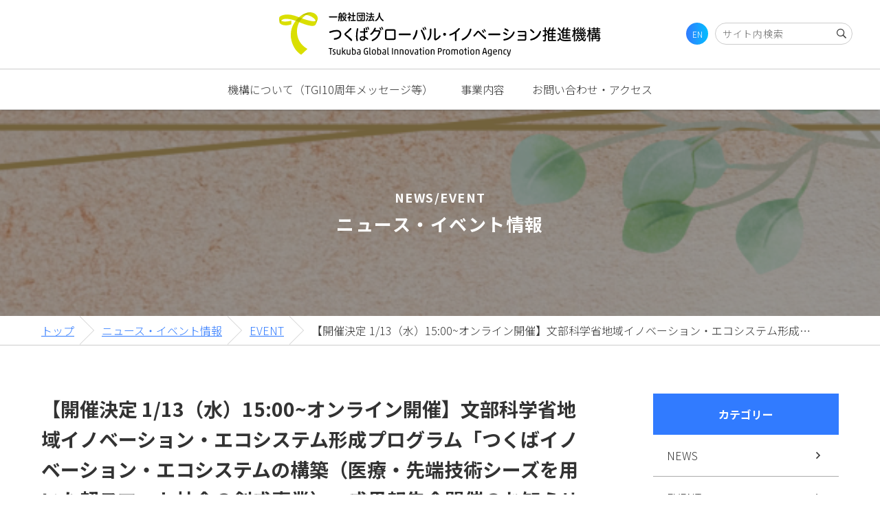

--- FILE ---
content_type: text/html; charset=UTF-8
request_url: https://tsukuba-gi.jp/library/9271/
body_size: 167604
content:


<!DOCTYPE html>
<html lang="ja" dir="ltr" itemscope itemtype="https://schema.org/WebSite">
<head>
  <meta charset="utf-8">
  <meta content="IE=Edge" http-equiv="X-UA-Compatible">
<meta content="width=1160" name="viewport">
<meta content="telephone=no" name="format-detection">
<meta content="【開催決定 1/13（水）15:00~オンライン開催】文部科学省地域イノベーション・エコシステム形成プログラム「つくばイノベーション・エコシステムの構築（医療・先端技術シーズを用いた超スマート社会の創成事業）」成果報告会開催のお知らせ | つくばグローバル・イノベーション推進機構" name="title">
<meta content="TGIは、つくばの知的資源を生かした産学連携、新事業創生やベンチャー育成等により、経済や社会システムに大きなインパクトを与える成果を持続的に創出していくことを目指します。" name="description">
<meta content="【開催決定 1/13（水）15:00~オンライン開催】文部科学省地域イノベーション・エコシステム形成プログラム「つくばイノベーション・エコシステムの構築（医療・先端技術シーズを用いた超スマート社会の創成事業）」成果報告会開催のお知らせ | つくばグローバル・イノベーション推進機構" itemprop="name">
<meta content="TGIは、つくばの知的資源を生かした産学連携、新事業創生やベンチャー育成等により、経済や社会システムに大きなインパクトを与える成果を持続的に創出していくことを目指します。" itemprop="description">
<meta content="website" property="og:type">
<meta content="【開催決定 1/13（水）15:00~オンライン開催】文部科学省地域イノベーション・エコシステム形成プログラム「つくばイノベーション・エコシステムの構築（医療・先端技術シーズを用いた超スマート社会の創成事業）」成果報告会開催のお知らせ | つくばグローバル・イノベーション推進機構" property="og:title">
<meta content="TGIは、つくばの知的資源を生かした産学連携、新事業創生やベンチャー育成等により、経済や社会システムに大きなインパクトを与える成果を持続的に創出していくことを目指します。" property="og:description">
<meta content="https://tsukuba-gi.jp/library/9271/" property="og:url">
<meta content="https://tsukuba-gi.jp/wp/wp-content/themes/tgi/images/common/ogp.jpg" property="og:image">
<link rel="apple-touch-icon" sizes="180x180" href="https://tsukuba-gi.jp/wp/wp-content/themes/tgi/images/common/apple-touch-icon.png">
<link rel="icon" type="image/png" sizes="32x32" href="https://tsukuba-gi.jp/wp/wp-content/themes/tgi/images/common/favicon-32x32.png">
<link rel="icon" type="image/png" sizes="16x16" href="https://tsukuba-gi.jp/wp/wp-content/themes/tgi/images/common/favicon-16x16.png">
<link rel="manifest" href="https://tsukuba-gi.jp/wp/wp-content/themes/tgi/images/common/site.webmanifest">
<link rel="mask-icon" href="https://tsukuba-gi.jp/wp/wp-content/themes/tgi/images/common/safari-pinned-tab.svg" color="#5bbad5">
<meta name="msapplication-TileColor" content="#ffffff">
<meta name="theme-color" content="#ffffff">
<link href='//fonts.googleapis.com' rel='preconnect dns-prefetch'>
<link href='//fonts.gstatic.com' rel='preconnect dns-prefetch'>
<link href='//www.google-analytics.com' rel='preconnect dns-prefetch'>
<link href='//ajaxzip3.github.io' rel='preconnect dns-prefetch'>  <link href="https://tsukuba-gi.jp/wp/wp-content/themes/tgi/css/all.min.css" class="async">
<link href="https://cdnjs.cloudflare.com/ajax/libs/Swiper/4.5.0/css/swiper.min.css" class="async">
<link href="https://tsukuba-gi.jp/wp/wp-content/themes/tgi/css/modaal.min.css" class="async">
<link href="https://fonts.googleapis.com/css?family=Noto+Sans+JP:400,500,700&display=swap&subset=japanese" class="async">
<link href="https://fonts.googleapis.com/css?family=Khand:300,400,500,600,700&display=swap" rel="stylesheet" class="async">
<style>
  ﻿.content_inner,.global_inner{position:relative;padding:0;width:100%;transition:padding .3s;margin:0 auto}.module_faqList-01>li .body .title::before,.module_faqList-01>li .head .title::before{display:block;position:absolute;left:0;top:0;border-radius:50%;width:36px;height:36px;font-size:18px;color:#fff;line-height:36px;text-align:center}[class*=module_gallery-] ul li a::before,[class^=module_column-col] .imgLink::before,[class*=module_gallery-] ul li a::after,[class^=module_column-col] .imgLink::after{content:"";display:block;position:absolute;right:10px;bottom:10px;z-index:10;width:30px;height:30px}[class*=module_gallery-] ul li a::before,[class^=module_column-col] .imgLink::before{background:linear-gradient(to right, #317bff 0%, #04befe 100%);border-radius:50%}[class*=module_gallery-] ul li a::after,[class^=module_column-col] .imgLink::after{content:"";display:flex;align-items:center;justify-content:center;font-family:"Font Awesome 5 Pro";font-weight:300;line-height:1;color:#fff}.module_newsCard-01 article .body .category .label,.module_newsList-02 article .body .category .label,.module_newsList-01 article .head .category .label,.module_titleSingle .head .category .label{display:inline-block;color:#fff;padding:0 .5em}.module_password form .mp_submit-inner,.top_button-01,.form_button-01,._button-checkbox .wpcf7-form-control .wpcf7-list-item input[type=radio]+.wpcf7-list-item-label,._button-checkbox .wpcf7-form-control .wpcf7-list-item input[type=checkbox]+.wpcf7-list-item-label,._button-radio .wpcf7-form-control .wpcf7-list-item input[type=radio]+.wpcf7-list-item-label,._button-radio .wpcf7-form-control .wpcf7-list-item input[type=checkbox]+.wpcf7-list-item-label,.module_pager-02 li a,.module_button-01{display:block;position:relative;padding:15px 50px;border:1px solid #013ca6;max-width:100%;width:auto;font-size:16px;line-height:1.3;text-align:center;text-decoration:none;transition:background-color .3s,color .3s;box-shadow:0px 0px 10px rgba(0,0,0,.2)}.module_password form .mp_submit-inner span,.top_button-01 span,.form_button-01 span,._button-checkbox .wpcf7-form-control .wpcf7-list-item input[type=radio]+.wpcf7-list-item-label span,._button-checkbox .wpcf7-form-control .wpcf7-list-item input[type=checkbox]+.wpcf7-list-item-label span,._button-radio .wpcf7-form-control .wpcf7-list-item input[type=radio]+.wpcf7-list-item-label span,._button-radio .wpcf7-form-control .wpcf7-list-item input[type=checkbox]+.wpcf7-list-item-label span,.module_pager-02 li a span,.module_button-01 span{display:block}.global_header .gh_menu{display:flex;flex-direction:column;justify-content:center;align-items:center;width:60px;height:60px;background-color:rgba(0,0,0,0);color:#317bff}@media(min-width: 768px){.global_header .gh_menu{display:none}}.global_header .gh_menu .icon{width:100%}.global_header .gh_menu i{width:100%}.global_header .gh_menu .icon{display:block;position:relative;top:13px;width:20px;height:2px;background-color:#317bff;transition:.3s}body._open-menu .global_header .gh_menu .icon,.global_header body._open-menu .gh_menu .icon{background-color:rgba(0,0,0,0)}.global_header .gh_menu .icon::before,.global_header .gh_menu .icon::after{content:"";display:block;position:absolute;left:0;width:100%;height:2px;transition:.3s;background-color:#317bff}.global_header .gh_menu .icon::before{top:-6px}body._open-menu .global_header .gh_menu .icon::before,.global_header body._open-menu .gh_menu .icon::before{top:0;transform:rotate(45deg)}.global_header .gh_menu .icon::after{top:6px}body._open-menu .global_header .gh_menu .icon::after,.global_header body._open-menu .gh_menu .icon::after{top:0;transform:rotate(-45deg)}.global_header .gh_menu i{margin-top:20px;font-size:10px}.file label,.module_search-01 .ms_from .ms_input,input:not([type=checkbox]):not([type=radio]):not([type=file]):not([type=button]):not([type=submit]):not([type=search]),select,textarea{border:1px solid #efefef;padding:.5em 1em;width:100%;height:50px;background-color:#efefef;font-size:16px;transition:border-color .3s,background-color .3s}.file label:hover,.module_search-01 .ms_from .ms_input:hover,input:hover:not([type=checkbox]):not([type=radio]):not([type=file]):not([type=button]):not([type=submit]):not([type=search]),select:hover,textarea:hover{border-color:#317bff !important}.file label:focus,.module_search-01 .ms_from .ms_input:focus,input:focus:not([type=checkbox]):not([type=radio]):not([type=file]):not([type=button]):not([type=submit]):not([type=search]),select:focus,textarea:focus{border-color:#317bff !important;background-color:#fff}.file label:-webkit-autofill,.module_search-01 .ms_from .ms_input:-webkit-autofill,input:-webkit-autofill:not([type=checkbox]):not([type=radio]):not([type=file]):not([type=button]):not([type=submit]):not([type=search]),select:-webkit-autofill,textarea:-webkit-autofill{-webkit-box-shadow:0 0 0 1000px #fff inset}.file label[readonly=readonly],.module_search-01 .ms_from [readonly=readonly].ms_input,input[readonly=readonly]:not([type=checkbox]):not([type=radio]):not([type=file]):not([type=button]):not([type=submit]):not([type=search]),select[readonly=readonly],textarea[readonly=readonly],.file label[readonly],.module_search-01 .ms_from [readonly].ms_input,input[readonly]:not([type=checkbox]):not([type=radio]):not([type=file]):not([type=button]):not([type=submit]):not([type=search]),select[readonly],textarea[readonly],form.custom-wpcf7c-confirmed:not([novalidate=novalidate]) .file label,.file form.custom-wpcf7c-confirmed:not([novalidate=novalidate]) label,form.custom-wpcf7c-confirmed:not([novalidate=novalidate]) .module_search-01 .ms_from .ms_input,.module_search-01 .ms_from form.custom-wpcf7c-confirmed:not([novalidate=novalidate]) .ms_input,form.custom-wpcf7c-confirmed:not([novalidate=novalidate]) input:not([type=checkbox]):not([type=radio]):not([type=file]):not([type=button]):not([type=submit]):not([type=search]),form.custom-wpcf7c-confirmed:not([novalidate=novalidate]) select,form.custom-wpcf7c-confirmed:not([novalidate=novalidate]) textarea{border-color:rgba(0,0,0,0) !important;background-color:rgba(0,0,0,0) !important;color:#000}[class*=module_title-]{font-weight:700}.module_map,.module_movie{position:relative;overflow:hidden;padding:0 0 56.25%;width:100%;height:0}.module_map iframe,.module_movie iframe{position:absolute;top:0;left:0;width:100% !important;height:100% !important}ol.module_list-01 li,ul.module_list-notes-01 li,ul.module_list-01 li{position:relative;padding-left:30px}ol.module_list-01 li::before,ul.module_list-notes-01 li::before,ul.module_list-01 li::before{content:"";position:absolute}.module_column-col1._left ol.module_list-01 li,.module_column-col1._left ul.module_list-notes-01 li,.module_column-col1._left ul.module_list-01 li{display:flex}ol.module_list-01 li+li,ul.module_list-notes-01 li+li,ul.module_list-01 li+li{margin-top:.5em}ol.module_list-01 li ul li:first-child,ul.module_list-notes-01 li ul li:first-child,ul.module_list-01 li ul li:first-child,ol.module_list-01 li ol li:first-child,ul.module_list-notes-01 li ol li:first-child,ul.module_list-01 li ol li:first-child{margin-top:.5em}.module_table-01{height:auto !important}@media(min-width: 768px){.module_table-01{width:100% !important}}.module_table-01 thead,.module_table-01 tbody,.module_table-01 tfoot{width:100%}.module_table-01 tr:first-child th,.module_table-01 tr:first-child td{border-top:2px solid #fff}.module_table-01 tr th,.module_table-01 tr td{border-bottom:2px solid #fff;padding:1em;min-width:8em}@media(min-width: 768px){.module_table-01 tr th,.module_table-01 tr td{min-width:auto}}.module_table-01 tr th+th,.module_table-01 tr th+td,.module_table-01 tr td+th,.module_table-01 tr td+td{border-left:2px solid #fff}.module_table-01 tr th{background-color:#317bff;font-weight:700;text-align:center;color:#fff;vertical-align:middle}.module_table-01 tr td{background-color:#f4f4f4}.module_column-col2{display:flex}@media(min-width: 768px){.module_column-col2{justify-content:space-between}}.module_column-col2 img{width:100%}@media(min-width: 768px){.module_column-col2 img{width:auto}}html,body,div,span,applet,object,iframe,h1,h2,h3,h4,h5,h6,p,blockquote,pre,a,abbr,acronym,address,big,cite,code,del,dfn,em,img,ins,kbd,q,s,samp,small,strike,strong,sub,sup,tt,var,b,u,i,center,dl,dt,dd,ol,ul,li,fieldset,form,label,legend,table,caption,tbody,tfoot,thead,tr,th,td,article,aside,canvas,details,embed,figure,figcaption,footer,header,hgroup,menu,nav,output,ruby,section,summary,time,mark,audio,video{margin:0;padding:0;border:0;font-size:100%;font:inherit;vertical-align:baseline}article,aside,details,figcaption,figure,footer,header,hgroup,menu,nav,section{display:block}body{line-height:1}ol,ul{list-style:none}blockquote,q{quotes:none}blockquote:before,blockquote:after,q:before,q:after{content:"";content:none}table{border-collapse:collapse;border-spacing:0}*{box-sizing:border-box;-webkit-text-size-adjust:100%;-moz-osx-font-smoothing:grayscale;-webkit-font-smoothing:antialiased}*:focus{outline:none}*::before,*::after{box-sizing:border-box}main{display:block}hr{display:block;margin:1em 0;border:0;padding:0;height:1px;border-top:1px solid #ccc}button{cursor:pointer}button,fieldset,form,input,label,legend,select,textarea{-moz-appearance:none;-webkit-appearance:none;appearance:none;outline:none;border-radius:0;border:none;margin:0;padding:0;font:inherit;vertical-align:baseline}input,textarea{max-width:100%}input[type=button],input[type=reset],input[type=submit],button{cursor:pointer}html{font-size:10px}body{position:relative;z-index:0;background:#fff;font-family:"Noto Sans JP","Noto Sans CJK JP","メイリオ",Meiryo,sans-serif;font-weight:400;line-height:1.8;font-size:1.6rem;font-weight:300;color:#333;word-wrap:break-word;overflow-wrap:break-word}body._contentFixed{position:fixed;width:100%;height:100%}@media(min-width: 768px){body._contentFixed{position:relative;width:auto;height:auto}}a{margin:0;padding:0;background:rgba(0,0,0,0);font:inherit;color:#317bff;text-decoration:underline;vertical-align:baseline}a:hover,a:focus,a:active{text-decoration:none}@media(min-width: 768px){a[href^="tel:"]{display:inline-block;color:inherit;text-decoration:inherit;pointer-events:none}}img{max-width:100%;height:auto;vertical-align:top}sup,sub{font-size:78%}sup{vertical-align:super}sub{vertical-align:sub}:placeholder-shown{color:#707070}::-webkit-input-placeholder{color:#707070;opacity:1}:-moz-placeholder{color:#707070}::-moz-placeholder{color:#707070;opacity:1}:-ms-input-placeholder{color:#707070}::-webkit-search-cancel-button{-webkit-appearance:none}.clearFix::after{clear:both;content:".";display:block;height:0;visibility:hidden}@media(min-width: 768px){._font-sizeS{font-size:1.2rem}}@media(min-width: 768px){._font-sizeM{font-size:1.4rem}}@media(min-width: 768px){._font-sizeL{font-size:1.8rem}}._hide{display:none !important}._align-right{text-align:right !important}._align-left{text-align:left !important}._align-center{text-align:center !important}._indent{text-indent:1rem !important}._block-right{margin-right:0 !important;margin-left:auto !important}._block-center{margin-right:auto !important;margin-left:auto !important}._block-left{margin-right:auto !important;margin-left:0 !important}._font-normal{font-weight:normal !important}._font-bold{font-weight:bold !important}._text-italic{font-style:italic !important}._text-underline{text-decoration:underline !important}._text-blink{text-decoration:blink !important}._text-line_through{text-decoration:line-through !important}@media(min-width: 768px){._only-SP{display:none !important}}@media(min-width: 1160px){._under-TB{display:none !important}}._over-TB{display:none !important}@media(min-width: 768px){._over-TB{display:block !important}}._over-PC{display:none !important}@media(min-width: 1160px){._over-PC{display:block !important}}.global_inner{max-width:calc(1160px)}@media(min-width: 1160px){.global_inner._column{display:flex;justify-content:space-between}}.content_inner{width:960px;margin:0 auto}section{transition:padding .3s}p:not([class])+p:not([class]),p:not([class])+p[class^=_],p:not([class])+div.wp-caption,p[class^=_]+p:not([class]),p[class^=_]+p[class^=_],p[class^=_]+div.wp-caption,div.wp-caption+p:not([class]),div.wp-caption+p[class^=_],div.wp-caption+div.wp-caption{margin-top:1.5em}p:not([class])+[class*=module_],[class*=module_]+p:not([class]),p[class^=_]+[class*=module_],[class*=module_]+p[class^=_],div.wp-caption+[class*=module_],[class*=module_]+div.wp-caption{margin-top:50px}.module_button+p:not([class]),p:not([class])+.module_button,.module_button+p[class^=_],p[class^=_]+.module_button,.module_button+div.wp-caption,div.wp-caption+.module_button{margin-top:20px}[class*=module_line]+p:not([class]),[class*=module_line]+p[class^=_],[class*=module_line]+div.wp-caption{margin-top:30px}p:not([class])+[class*=module_list],[class*=module_list]+p:not([class]),p[class^=_]+[class*=module_list],[class*=module_list]+p[class^=_],div.wp-caption+[class*=module_list],[class*=module_list]+div.wp-caption{margin-top:30px}[class*=module_title]+p:not([class]),[class*=module_title]+p[class^=_],[class*=module_title]+div.wp-caption{margin-top:0}[class*=module_]+[class*=module_]{margin-top:30px}[class*=module_]+[class*=module_column],[class*=module_column]+[class*=module_]{margin-top:30px}@media(min-width: 768px){[class*=module_]+[class*=module_column],[class*=module_column]+[class*=module_]{margin-top:50px}}[class*=module_]+[class*=module_button-]{margin-top:0}[class*=module_]+.module_button{margin-top:30px}[class*=module_line]+[class*=module_]{margin-top:30px}@media(min-width: 768px){[class*=module_line]+[class*=module_]{margin-top:30px}}@media(min-width: 768px){[class*=module_card]+[class*=module_],[class*=module_]+[class*=module_card]{margin-top:50px}}.archive_navigation+[class*=module_]{margin-top:40px}[class*=module_title]+[class*=module_]{margin-top:0}@media(min-width: 768px){[class*=module_title]+[class*=module_]{margin-top:0}}p:not([class])~.module_title-01,p:not([class])~[class*=module_column-col]:not([class*=_bg_box])>.module_title-01,div.wp-caption~.module_title-01,div.wp-caption~[class*=module_column-col]:not([class*=_bg_box])>.module_title-01,[class*=module_]~.module_title-01,[class*=module_]~[class*=module_column-col]:not([class*=_bg_box])>.module_title-01{margin-top:60px}p:not([class])~.module_title-04,p:not([class])~[class*=module_column-col]:not([class*=_bg_box])>.module_title-04,div.wp-caption~.module_title-04,div.wp-caption~[class*=module_column-col]:not([class*=_bg_box])>.module_title-04,[class*=module_]~.module_title-04,[class*=module_]~[class*=module_column-col]:not([class*=_bg_box])>.module_title-04{margin-top:60px}p:not([class])~.module_title-02,p:not([class])~[class*=module_column-col]:not([class*=_bg_box])>.module_title-02,div.wp-caption~.module_title-02,div.wp-caption~[class*=module_column-col]:not([class*=_bg_box])>.module_title-02,[class*=module_]~.module_title-02,[class*=module_]~[class*=module_column-col]:not([class*=_bg_box])>.module_title-02{margin-top:40px}p:not([class])~.module_title-03,p:not([class])~[class*=module_column-col]:not([class*=_bg_box])>.module_title-03,div.wp-caption~.module_title-03,div.wp-caption~[class*=module_column-col]:not([class*=_bg_box])>.module_title-03,[class*=module_]~.module_title-03,[class*=module_]~[class*=module_column-col]:not([class*=_bg_box])>.module_title-03{margin-top:30px}[class*=module_title]+.module_title-02,[class*=module_title]+.module_title-03,[class*=module_title]+[class^=module_column-col]:not([class*=_bg_box]) .module_title-02:first-child,[class*=module_title]+[class^=module_column-col]:not([class*=_bg_box]) .module_title-03:first-child{margin-top:30px !important}.module_titleSingle{margin-bottom:30px}.module_titleSingle+*{margin-top:0 !important}._bg_color-gray-01{background-color:#efefef}.module_line-01{margin:60px 0 !important;border-color:#ababab}span.caption,.wp-caption-text{display:block;margin-top:.5em;font-size:14px;color:#707070;line-height:1.43}.global_contents em{font-style:italic}.global_contents strong{font-weight:bold}.global_contents span[style*=underline]{background:linear-gradient(to bottom, rgba(134, 214, 254, 0) 0%, rgba(134, 214, 254, 0) 65%, #86D6FE 40%, #86D6FE 100%);text-decoration:none !important}[class^=icon-]::after{content:"";display:inline-block;font-family:"Font Awesome 5 Pro";font-weight:300;line-height:1}.icon-blank::after{content:"";font-weight:600;margin-right:5px;margin-left:3px}.icon-file::after{content:""}.icon-pdf::after{content:""}.icon-none::after{content:none}[class^=module_button-] span::after,[class^=module_button-][target=_blank] span::after,[class^=module_button-][href$=".pdf"] span::after,[class^=module_button-][href$=".doc"] span::after,[class^=module_button-][href$=".docx"] span::after,[class^=module_button-][href$=".docm"] span::after,[class^=module_button-][href$=".xls"] span::after,[class^=module_button-][href$=".xlsx"] span::after,[class^=module_button-][href$=".xlsm"] span::after{font-family:"Font Awesome 5 Pro";font-weight:300;line-height:1;transition:none}[class^=module_button-][target=_blank]:hover span::after{color:#fff}[class^=module_button-][target=_blank] span::after{content:"";font-weight:600;color:#317bff}[class^=module_button-] .icon-file::after{content:""}[class^=module_button-][href$=".doc"] span::after,[class^=module_button-][href$=".docx"] span::after,[class^=module_button-][href$=".docm"] span::after,[class^=module_button-][href$=".xls"] span::after,[class^=module_button-][href$=".xlsx"] span::after,[class^=module_button-][href$=".xlsm"] span::after{content:""}[class^=module_button-][href$=".pdf"] span::after{content:""}.global_contents [class^=module_column-col] p a:not([class])[href$=".pdf"]::after,.global_contents [class^=module_column-col] p a:not([class])[href$=".doc"]::after,.global_contents [class^=module_column-col] p a:not([class])[href$=".docx"]::after,.global_contents [class^=module_column-col] p a:not([class])[href$=".docm"]::after,.global_contents [class^=module_column-col] p a:not([class])[href$=".xls"]::after,.global_contents [class^=module_column-col] p a:not([class])[href$=".xlsx"]::after,.global_contents [class^=module_column-col] p a:not([class])[href$=".xlsm"]::after,.global_contents [class^=module_column-col] p a.icon-blank[href$=".pdf"]::after,.global_contents [class^=module_column-col] p a.icon-blank[href$=".doc"]::after,.global_contents [class^=module_column-col] p a.icon-blank[href$=".docx"]::after,.global_contents [class^=module_column-col] p a.icon-blank[href$=".docm"]::after,.global_contents [class^=module_column-col] p a.icon-blank[href$=".xls"]::after,.global_contents [class^=module_column-col] p a.icon-blank[href$=".xlsx"]::after,.global_contents [class^=module_column-col] p a.icon-blank[href$=".xlsm"]::after,.global_contents [class^=module_column-col] td a:not([class])[href$=".pdf"]::after,.global_contents [class^=module_column-col] td a:not([class])[href$=".doc"]::after,.global_contents [class^=module_column-col] td a:not([class])[href$=".docx"]::after,.global_contents [class^=module_column-col] td a:not([class])[href$=".docm"]::after,.global_contents [class^=module_column-col] td a:not([class])[href$=".xls"]::after,.global_contents [class^=module_column-col] td a:not([class])[href$=".xlsx"]::after,.global_contents [class^=module_column-col] td a:not([class])[href$=".xlsm"]::after,.global_contents [class^=module_column-col] td a.icon-blank[href$=".pdf"]::after,.global_contents [class^=module_column-col] td a.icon-blank[href$=".doc"]::after,.global_contents [class^=module_column-col] td a.icon-blank[href$=".docx"]::after,.global_contents [class^=module_column-col] td a.icon-blank[href$=".docm"]::after,.global_contents [class^=module_column-col] td a.icon-blank[href$=".xls"]::after,.global_contents [class^=module_column-col] td a.icon-blank[href$=".xlsx"]::after,.global_contents [class^=module_column-col] td a.icon-blank[href$=".xlsm"]::after,.global_contents [class^=module_column-col] [class^=module_list-] a:not([class])[href$=".pdf"]::after,.global_contents [class^=module_column-col] [class^=module_list-] a:not([class])[href$=".doc"]::after,.global_contents [class^=module_column-col] [class^=module_list-] a:not([class])[href$=".docx"]::after,.global_contents [class^=module_column-col] [class^=module_list-] a:not([class])[href$=".docm"]::after,.global_contents [class^=module_column-col] [class^=module_list-] a:not([class])[href$=".xls"]::after,.global_contents [class^=module_column-col] [class^=module_list-] a:not([class])[href$=".xlsx"]::after,.global_contents [class^=module_column-col] [class^=module_list-] a:not([class])[href$=".xlsm"]::after,.global_contents [class^=module_column-col] [class^=module_list-] a.icon-blank[href$=".pdf"]::after,.global_contents [class^=module_column-col] [class^=module_list-] a.icon-blank[href$=".doc"]::after,.global_contents [class^=module_column-col] [class^=module_list-] a.icon-blank[href$=".docx"]::after,.global_contents [class^=module_column-col] [class^=module_list-] a.icon-blank[href$=".docm"]::after,.global_contents [class^=module_column-col] [class^=module_list-] a.icon-blank[href$=".xls"]::after,.global_contents [class^=module_column-col] [class^=module_list-] a.icon-blank[href$=".xlsx"]::after,.global_contents [class^=module_column-col] [class^=module_list-] a.icon-blank[href$=".xlsm"]::after,.global_contents [class^=module_accordion-01] p a:not([class])[href$=".pdf"]::after,.global_contents [class^=module_accordion-01] p a:not([class])[href$=".doc"]::after,.global_contents [class^=module_accordion-01] p a:not([class])[href$=".docx"]::after,.global_contents [class^=module_accordion-01] p a:not([class])[href$=".docm"]::after,.global_contents [class^=module_accordion-01] p a:not([class])[href$=".xls"]::after,.global_contents [class^=module_accordion-01] p a:not([class])[href$=".xlsx"]::after,.global_contents [class^=module_accordion-01] p a:not([class])[href$=".xlsm"]::after,.global_contents [class^=module_accordion-01] p a.icon-blank[href$=".pdf"]::after,.global_contents [class^=module_accordion-01] p a.icon-blank[href$=".doc"]::after,.global_contents [class^=module_accordion-01] p a.icon-blank[href$=".docx"]::after,.global_contents [class^=module_accordion-01] p a.icon-blank[href$=".docm"]::after,.global_contents [class^=module_accordion-01] p a.icon-blank[href$=".xls"]::after,.global_contents [class^=module_accordion-01] p a.icon-blank[href$=".xlsx"]::after,.global_contents [class^=module_accordion-01] p a.icon-blank[href$=".xlsm"]::after,.global_contents [class^=module_accordion-01] td a:not([class])[href$=".pdf"]::after,.global_contents [class^=module_accordion-01] td a:not([class])[href$=".doc"]::after,.global_contents [class^=module_accordion-01] td a:not([class])[href$=".docx"]::after,.global_contents [class^=module_accordion-01] td a:not([class])[href$=".docm"]::after,.global_contents [class^=module_accordion-01] td a:not([class])[href$=".xls"]::after,.global_contents [class^=module_accordion-01] td a:not([class])[href$=".xlsx"]::after,.global_contents [class^=module_accordion-01] td a:not([class])[href$=".xlsm"]::after,.global_contents [class^=module_accordion-01] td a.icon-blank[href$=".pdf"]::after,.global_contents [class^=module_accordion-01] td a.icon-blank[href$=".doc"]::after,.global_contents [class^=module_accordion-01] td a.icon-blank[href$=".docx"]::after,.global_contents [class^=module_accordion-01] td a.icon-blank[href$=".docm"]::after,.global_contents [class^=module_accordion-01] td a.icon-blank[href$=".xls"]::after,.global_contents [class^=module_accordion-01] td a.icon-blank[href$=".xlsx"]::after,.global_contents [class^=module_accordion-01] td a.icon-blank[href$=".xlsm"]::after,.global_contents [class^=module_accordion-01] [class^=module_list-] a:not([class])[href$=".pdf"]::after,.global_contents [class^=module_accordion-01] [class^=module_list-] a:not([class])[href$=".doc"]::after,.global_contents [class^=module_accordion-01] [class^=module_list-] a:not([class])[href$=".docx"]::after,.global_contents [class^=module_accordion-01] [class^=module_list-] a:not([class])[href$=".docm"]::after,.global_contents [class^=module_accordion-01] [class^=module_list-] a:not([class])[href$=".xls"]::after,.global_contents [class^=module_accordion-01] [class^=module_list-] a:not([class])[href$=".xlsx"]::after,.global_contents [class^=module_accordion-01] [class^=module_list-] a:not([class])[href$=".xlsm"]::after,.global_contents [class^=module_accordion-01] [class^=module_list-] a.icon-blank[href$=".pdf"]::after,.global_contents [class^=module_accordion-01] [class^=module_list-] a.icon-blank[href$=".doc"]::after,.global_contents [class^=module_accordion-01] [class^=module_list-] a.icon-blank[href$=".docx"]::after,.global_contents [class^=module_accordion-01] [class^=module_list-] a.icon-blank[href$=".docm"]::after,.global_contents [class^=module_accordion-01] [class^=module_list-] a.icon-blank[href$=".xls"]::after,.global_contents [class^=module_accordion-01] [class^=module_list-] a.icon-blank[href$=".xlsx"]::after,.global_contents [class^=module_accordion-01] [class^=module_list-] a.icon-blank[href$=".xlsm"]::after{display:inline-block;margin-right:.25em;margin-left:.25em;background:none;font-family:"Font Awesome 5 Pro";font-weight:300;line-height:1}.global_contents [class^=module_column-col] p a:not([class])[href$=".doc"]::after,.global_contents [class^=module_column-col] p a:not([class])[href$=".docx"]::after,.global_contents [class^=module_column-col] p a:not([class])[href$=".docm"]::after,.global_contents [class^=module_column-col] p a:not([class])[href$=".xls"]::after,.global_contents [class^=module_column-col] p a:not([class])[href$=".xlsx"]::after,.global_contents [class^=module_column-col] p a:not([class])[href$=".xlsm"]::after,.global_contents [class^=module_column-col] p a.icon-blank[href$=".doc"]::after,.global_contents [class^=module_column-col] p a.icon-blank[href$=".docx"]::after,.global_contents [class^=module_column-col] p a.icon-blank[href$=".docm"]::after,.global_contents [class^=module_column-col] p a.icon-blank[href$=".xls"]::after,.global_contents [class^=module_column-col] p a.icon-blank[href$=".xlsx"]::after,.global_contents [class^=module_column-col] p a.icon-blank[href$=".xlsm"]::after,.global_contents [class^=module_column-col] td a:not([class])[href$=".doc"]::after,.global_contents [class^=module_column-col] td a:not([class])[href$=".docx"]::after,.global_contents [class^=module_column-col] td a:not([class])[href$=".docm"]::after,.global_contents [class^=module_column-col] td a:not([class])[href$=".xls"]::after,.global_contents [class^=module_column-col] td a:not([class])[href$=".xlsx"]::after,.global_contents [class^=module_column-col] td a:not([class])[href$=".xlsm"]::after,.global_contents [class^=module_column-col] td a.icon-blank[href$=".doc"]::after,.global_contents [class^=module_column-col] td a.icon-blank[href$=".docx"]::after,.global_contents [class^=module_column-col] td a.icon-blank[href$=".docm"]::after,.global_contents [class^=module_column-col] td a.icon-blank[href$=".xls"]::after,.global_contents [class^=module_column-col] td a.icon-blank[href$=".xlsx"]::after,.global_contents [class^=module_column-col] td a.icon-blank[href$=".xlsm"]::after,.global_contents [class^=module_column-col] [class^=module_list-] a:not([class])[href$=".doc"]::after,.global_contents [class^=module_column-col] [class^=module_list-] a:not([class])[href$=".docx"]::after,.global_contents [class^=module_column-col] [class^=module_list-] a:not([class])[href$=".docm"]::after,.global_contents [class^=module_column-col] [class^=module_list-] a:not([class])[href$=".xls"]::after,.global_contents [class^=module_column-col] [class^=module_list-] a:not([class])[href$=".xlsx"]::after,.global_contents [class^=module_column-col] [class^=module_list-] a:not([class])[href$=".xlsm"]::after,.global_contents [class^=module_column-col] [class^=module_list-] a.icon-blank[href$=".doc"]::after,.global_contents [class^=module_column-col] [class^=module_list-] a.icon-blank[href$=".docx"]::after,.global_contents [class^=module_column-col] [class^=module_list-] a.icon-blank[href$=".docm"]::after,.global_contents [class^=module_column-col] [class^=module_list-] a.icon-blank[href$=".xls"]::after,.global_contents [class^=module_column-col] [class^=module_list-] a.icon-blank[href$=".xlsx"]::after,.global_contents [class^=module_column-col] [class^=module_list-] a.icon-blank[href$=".xlsm"]::after,.global_contents [class^=module_accordion-01] p a:not([class])[href$=".doc"]::after,.global_contents [class^=module_accordion-01] p a:not([class])[href$=".docx"]::after,.global_contents [class^=module_accordion-01] p a:not([class])[href$=".docm"]::after,.global_contents [class^=module_accordion-01] p a:not([class])[href$=".xls"]::after,.global_contents [class^=module_accordion-01] p a:not([class])[href$=".xlsx"]::after,.global_contents [class^=module_accordion-01] p a:not([class])[href$=".xlsm"]::after,.global_contents [class^=module_accordion-01] p a.icon-blank[href$=".doc"]::after,.global_contents [class^=module_accordion-01] p a.icon-blank[href$=".docx"]::after,.global_contents [class^=module_accordion-01] p a.icon-blank[href$=".docm"]::after,.global_contents [class^=module_accordion-01] p a.icon-blank[href$=".xls"]::after,.global_contents [class^=module_accordion-01] p a.icon-blank[href$=".xlsx"]::after,.global_contents [class^=module_accordion-01] p a.icon-blank[href$=".xlsm"]::after,.global_contents [class^=module_accordion-01] td a:not([class])[href$=".doc"]::after,.global_contents [class^=module_accordion-01] td a:not([class])[href$=".docx"]::after,.global_contents [class^=module_accordion-01] td a:not([class])[href$=".docm"]::after,.global_contents [class^=module_accordion-01] td a:not([class])[href$=".xls"]::after,.global_contents [class^=module_accordion-01] td a:not([class])[href$=".xlsx"]::after,.global_contents [class^=module_accordion-01] td a:not([class])[href$=".xlsm"]::after,.global_contents [class^=module_accordion-01] td a.icon-blank[href$=".doc"]::after,.global_contents [class^=module_accordion-01] td a.icon-blank[href$=".docx"]::after,.global_contents [class^=module_accordion-01] td a.icon-blank[href$=".docm"]::after,.global_contents [class^=module_accordion-01] td a.icon-blank[href$=".xls"]::after,.global_contents [class^=module_accordion-01] td a.icon-blank[href$=".xlsx"]::after,.global_contents [class^=module_accordion-01] td a.icon-blank[href$=".xlsm"]::after,.global_contents [class^=module_accordion-01] [class^=module_list-] a:not([class])[href$=".doc"]::after,.global_contents [class^=module_accordion-01] [class^=module_list-] a:not([class])[href$=".docx"]::after,.global_contents [class^=module_accordion-01] [class^=module_list-] a:not([class])[href$=".docm"]::after,.global_contents [class^=module_accordion-01] [class^=module_list-] a:not([class])[href$=".xls"]::after,.global_contents [class^=module_accordion-01] [class^=module_list-] a:not([class])[href$=".xlsx"]::after,.global_contents [class^=module_accordion-01] [class^=module_list-] a:not([class])[href$=".xlsm"]::after,.global_contents [class^=module_accordion-01] [class^=module_list-] a.icon-blank[href$=".doc"]::after,.global_contents [class^=module_accordion-01] [class^=module_list-] a.icon-blank[href$=".docx"]::after,.global_contents [class^=module_accordion-01] [class^=module_list-] a.icon-blank[href$=".docm"]::after,.global_contents [class^=module_accordion-01] [class^=module_list-] a.icon-blank[href$=".xls"]::after,.global_contents [class^=module_accordion-01] [class^=module_list-] a.icon-blank[href$=".xlsx"]::after,.global_contents [class^=module_accordion-01] [class^=module_list-] a.icon-blank[href$=".xlsm"]::after{content:""}.global_contents [class^=module_column-col] p a:not([class])[href$=".pdf"]::after,.global_contents [class^=module_column-col] p a.icon-blank[href$=".pdf"]::after,.global_contents [class^=module_column-col] td a:not([class])[href$=".pdf"]::after,.global_contents [class^=module_column-col] td a.icon-blank[href$=".pdf"]::after,.global_contents [class^=module_column-col] [class^=module_list-] a:not([class])[href$=".pdf"]::after,.global_contents [class^=module_column-col] [class^=module_list-] a.icon-blank[href$=".pdf"]::after,.global_contents [class^=module_accordion-01] p a:not([class])[href$=".pdf"]::after,.global_contents [class^=module_accordion-01] p a.icon-blank[href$=".pdf"]::after,.global_contents [class^=module_accordion-01] td a:not([class])[href$=".pdf"]::after,.global_contents [class^=module_accordion-01] td a.icon-blank[href$=".pdf"]::after,.global_contents [class^=module_accordion-01] [class^=module_list-] a:not([class])[href$=".pdf"]::after,.global_contents [class^=module_accordion-01] [class^=module_list-] a.icon-blank[href$=".pdf"]::after{content:""}.module_button{display:flex;flex-wrap:wrap;margin-right:-10px;margin-bottom:-20px;margin-left:-10px;position:relative;z-index:1}.module_button._left{justify-content:flex-start}.module_button._center{justify-content:center}.module_button._right{justify-content:flex-end}.module_button._column{flex-direction:column;align-items:flex-start}[class*=module_button-]{margin-right:50px;margin-left:10px;margin-bottom:30px}.module_button-01{font-size:1.6rem;letter-spacing:1px;font-weight:500;background:#fff;box-shadow:0px 0px 10px rgba(0,0,0,.2);color:#317bff;display:inline-block;position:relative;transition:.3s cubic-bezier(0.4, 0, 0.2, 1)}.module_button-01::after{background:linear-gradient(to right, #317bff 0%, #04befe 100%);bottom:0;content:"";left:0;position:absolute;right:0;top:0;z-index:-1}.module_button-01::before{display:inline-block;position:absolute;right:-20px;bottom:46%;width:46px;height:10px;transform:skewX(45deg);border-right:1px solid #333;border-bottom:1px solid #333;content:"";transition:.3s ease}.module_button-01:hover{background:rgba(0,0,0,0);color:#fff}.module_button-01:hover::before{transition:.3s cubic-bezier(0.4, 0, 0.2, 1);right:-30px}.module_button-01 span::after{position:absolute;top:50%;right:25px;border:none;width:auto;height:auto;color:#fff;transform:translateY(-50%);transition:color .3s}.module_button-02{position:relative;display:inline-block;padding:5px 0 5px 40px;max-width:calc(100% - 20px);color:#333;line-height:1.375}.module_button-02:hover{text-decoration:none}.module_button-02 span::after,.module_button-02[target=_blank] span::after,.module_button-02[href$=".pdf"] span::after,.module_button-02[href$=".doc"] span::after,.module_button-02[href$=".docx"] span::after,.module_button-02[href$=".docm"] span::after,.module_button-02[href$=".xls"] span::after,.module_button-02[href$=".xlsx"] span::after,.module_button-02[href$=".xlsm"] span::after{font-size:14px;color:#fff;line-height:30px;letter-spacing:0;text-align:center}.module_button-02 span.icon-file::before{background:#04befe}.module_button-02 span::before,.module_button-02 span::after{content:"";display:block;position:absolute;top:2px;left:0;width:30px;height:30px}.module_button-02 span::before{border-radius:50%;background-color:#317bff}.module_button-02 span::after{content:"";font-weight:600;font-size:20px}.module_button-03{position:relative;display:inline-block;padding:5px 0 5px 40px;max-width:calc(100% - 20px);color:#333;line-height:1.375;font-weight:600;margin-right:0;margin-left:0;margin-bottom:15px}.module_button-03:hover{text-decoration:none}.module_button-03 span::after,.module_button-03[target=_blank] span::after,.module_button-03[href$=".pdf"] span::after,.module_button-03[href$=".doc"] span::after,.module_button-03[href$=".docx"] span::after,.module_button-03[href$=".docm"] span::after,.module_button-03[href$=".xls"] span::after,.module_button-03[href$=".xlsx"] span::after,.module_button-03[href$=".xlsm"] span::after{font-size:14px;color:#fff;line-height:30px;letter-spacing:0;text-align:center}.module_button-03 span.icon-file::before{background:#04befe}.module_button-03 span::before,.module_button-03 span::after{content:"";display:block;position:absolute;top:2px;left:0;width:30px;height:30px}.module_button-03 span::before{border-radius:50%;background-color:#317bff}.module_button-03 span::after{content:"";font-weight:600;font-size:20px}label{cursor:pointer;display:block}@media(min-width: 768px){body.search .gc_main .module_search-01,body.error404 .gc_main .module_search-01{max-width:350px;margin:50px auto 0}}.module_search-01 .ms_from{display:flex;justify-content:center;align-items:center}.module_search-01 .ms_from .ms_input{border:1px solid #317bff;padding:18px;width:calc(100% - 86px);height:40px;line-height:38px;background-color:#fff}html._browser-ie .module_search-01 .ms_from .ms_input{line-height:0}.module_search-01 .ms_from button.ms_button::before{content:"";display:block;font-family:"Font Awesome 5 Pro";font-weight:500;line-height:1;line-height:1;font-size:14px;transition:.3s;color:#fff}.module_search-01 .ms_from button.ms_button[type=submit] span{display:none}.module_search-01 .ms_from .ms_button{width:40px;height:40px;background-color:#317bff;text-align:center;transition:.3s}.module_search-01 .ms_from .ms_button:hover span,.module_search-01 .ms_from .ms_button:focus span{color:#317bff}.module_search-01 .ms_from .ms_button:hover span::after,.module_search-01 .ms_from .ms_button:focus span::after{color:#317bff}.module_search-01 .ms_from .ms_button span{position:relative;display:flex;justify-content:center;align-items:center;font-size:16px;transition:.3s}.module_title-01{margin-bottom:30px;font-size:28px;position:relative;line-height:1.6}.module_title-01::after{content:"";width:100%;height:4px;display:block;position:relative;background:linear-gradient(to right, rgb(49, 123, 255) 0%, rgb(4, 190, 254) 100%);margin-top:15px}.module_title-02{margin-bottom:30px;font-size:22px;color:#317bff}.module_title-03{margin-bottom:18px;font-size:20px}.module_title-04{margin-bottom:30px;font-size:28px;position:relative;line-height:1.5;text-align:center;letter-spacing:1.5px}.module_title-04::after{background-color:#ccc;content:"";width:60px;height:4px;left:auto;display:block;position:relative;background:#979797;margin:36px auto auto}.module_titleSingle{border-width:1px 0;padding:0 0 20px 0}.module_titleSingle .head{display:flex;align-items:center;margin-top:20px}.module_titleSingle .head .date{margin-right:20px}.module_titleSingle .head .date time{font-family:"Khand",sans-serif;font-size:20px;letter-spacing:1.5px;position:absolute;font-weight:500}.module_titleSingle .head .date time::before{position:relative;color:#317bff;font-family:"Font Awesome 5 Pro";font-weight:400;content:"";margin-right:10px}.module_titleSingle .head .category .label{color:#317bff}.module_titleSingle .head .category .label:not(:last-child){margin-right:10px}.module_titleSingle .body .module_title-01{margin-bottom:0}.module_map{padding-bottom:0;height:50vh}@media(min-width: 768px){.module_map{padding-bottom:56.25%;height:0}}.modaal-wrapper .modaal-close:hover::before,.modaal-wrapper .modaal-close:hover::after,.modaal-wrapper .modaal-close:focus::before,.modaal-wrapper .modaal-close:focus::after{background:#317bff}ul.module_list-01>li::before{top:.7em;left:10px;border-radius:50%;width:8px;height:8px;background-color:#333}ul.module_list-notes-01{font-size:14px}ul.module_list-notes-01 li::before{content:"※";left:10px;color:#317bff}ol.module_list-01{counter-reset:number}ol.module_list-01>li::before{counter-increment:number;content:counter(number, decimal) ".";left:15px;color:#317bff;font-weight:500;transform:translateX(-50%);font-family:"Khand",sans-serif;font-size:19px}.module_newsList-01 article a{display:flex;padding:10px 0;color:#333;text-decoration:none;transition:.3s}.module_newsList-01 article a:hover .body .title{color:#317bff}.module_newsList-01 article .head{display:flex;min-width:230px}.module_newsList-01 article .head .date{min-width:100px;font-family:"Khand",sans-serif;font-size:20px;font-weight:500}.module_newsList-01 article .head .category .label{min-width:130px;text-align:center}.module_newsList-01 article .head .category .label:not(:last-child){margin-right:10px}.module_newsList-01 article .head .category .label.brochure{background:#e5e5e5;color:#333}.module_newsList-01 article .head .category .label.news{background:#317bff}.module_newsList-01 article .head .category .label.event{background:#04befe}.module_newsList-01 article .body{padding-left:20px;display:flex}.module_newsList-01 article .body .title{transition:color .3s}.module_newsList-02 article{border-bottom:1px solid #ababab}.module_newsList-02 article:first-child{border-top:1px solid #ababab}.module_newsList-02 article a{display:flex;justify-content:space-between;padding:20px 0;color:#333;text-decoration:none;transition:.3s}@media(min-width: 768px){.module_newsList-02 article a{padding:20px}}.module_newsList-02 article a:hover .body .title{color:#317bff}.module_newsList-02 article .head{position:relative;overflow:hidden;padding-bottom:100px;width:100px;height:0}.module_newsList-02 article .head .image::before{content:"";display:block;position:absolute;top:0;left:0;width:100%;height:100%;background-color:#fff}.module_newsList-02 article .head .image._noImage::before{background-color:#efefef}.module_newsList-02 article .head .image img{position:absolute;top:50%;left:50%;max-width:none;width:auto;height:100%;transform:translate(-50%, -50%)}.module_newsList-02 article .head .image img[src$="noimage_logo_01.svg"]{width:auto;height:50%}.module_newsList-02 article .body{width:calc(100% - 120px)}.module_newsList-02 article .body .date{display:inline-block;width:100px}.module_newsList-02 article .body .category{display:inline-flex}.module_newsList-02 article .body .category .label{color:#317bff}.module_newsList-02 article .body .category .label:not(:last-child){margin-right:10px}.module_newsList-02 article .body .title{margin-top:10px;transition:color .3s}.module_newsCard-01{display:flex;flex-wrap:wrap}.module_newsCard-01 article{margin-right:20px;width:calc(100%/2 - 20px/2)}@media(min-width: 768px){.module_newsCard-01 article{margin-right:50px;width:calc(100%/3 - 100px/3 - .01px)}}.module_newsCard-01 article:nth-child(2n){margin-right:0}@media(min-width: 768px){.module_newsCard-01 article:nth-child(2n){margin-right:50px}}@media(min-width: 768px){.module_newsCard-01 article:nth-child(3n){margin-right:0}}.module_newsCard-01 article:nth-child(n+3){margin-top:40px}@media(min-width: 768px){.module_newsCard-01 article:nth-child(n+3){margin-top:0}}@media(min-width: 768px){.module_newsCard-01 article:nth-child(n+4){margin-top:70px}}.module_newsCard-01 article a{display:block;color:#333;text-decoration:none;transition:.3s}.module_newsCard-01 article a:hover .foot .title{color:#317bff}.module_newsCard-01 article .head{position:relative;overflow:hidden;padding-bottom:66.6666666667%;width:100%;height:0}.module_newsCard-01 article .head .image::before{content:"";display:block;position:absolute;top:0;left:0;width:100%;height:100%;background-color:#fff}.module_newsCard-01 article .head .image._noImage::before{background-color:#efefef}.module_newsCard-01 article .head .image img{position:absolute;top:50%;left:50%;max-width:none;width:100%;height:auto;transform:translate(-50%, -50%)}.module_newsCard-01 article .head .image img[src$="noimage_logo_01.svg"]{width:auto;height:50%}.module_newsCard-01 article .body{margin-top:10px}@media(min-width: 768px){.module_newsCard-01 article .body{display:flex;margin-top:20px}}.module_newsCard-01 article .body .date{width:100px}.module_newsCard-01 article .body .category{margin-top:10px}@media(min-width: 768px){.module_newsCard-01 article .body .category{margin-top:0}}.module_newsCard-01 article .body .category .label{color:#317bff}.module_newsCard-01 article .foot{margin-top:10px}.module_newsCard-01 article .foot .title{transition:color .3s}.module_pager-01{display:flex;justify-content:center;overflow-x:auto;margin-top:80px;padding:15px 0}.module_pager-01 li{position:absolute;top:-9999px;left:-9999px;margin:0 10px;width:50px;height:50px;font-family:"Khand",sans-serif;font-size:24px;font-weight:400}.module_pager-01 li.prev,.module_pager-01 li.next{position:static !important}.module_pager-01 li.current_prev,.module_pager-01 li.current_next{position:static}@media(min-width: 375px){.module_pager-01 li.current_prev,.module_pager-01 li.current_next{position:absolute;top:-9999px;left:-9999px}}@media(min-width: 375px){.module_pager-01 li.current_prev,.module_pager-01 li.current_next{position:static}}.module_pager-01 li.current_prev2,.module_pager-01 li.current_next2{position:absolute;top:-9999px;left:-9999px}@media(min-width: 768px){.module_pager-01 li.current_prev2,.module_pager-01 li.current_next2{position:static}}.module_pager-01 li.current{position:static}.module_pager-01 li a{box-shadow:0px 0px 10px rgba(0,0,0,.2);border-radius:50%}.module_pager-01 li a,.module_pager-01 li span{display:flex;align-items:center;justify-content:center;overflow:hidden;border:1px solid #317bff;width:inherit;height:inherit;background-color:#fff;color:#333;text-decoration:none;transition:.3s;padding:3px 0 0 0}.module_pager-01 li a:hover,.module_pager-01 li a:focus,.module_pager-01 li a.current,.module_pager-01 li span:hover,.module_pager-01 li span:focus,.module_pager-01 li span.current{border-color:#317bff;background:linear-gradient(to right, #317bff 0%, #04befe 100%);color:#fff}.module_pager-01 li a.current,.module_pager-01 li span.current{cursor:default;pointer-events:none;border:none}.module_pager-01 li.prev a,.module_pager-01 li.next a{border:none;background-color:rgba(0,0,0,0);border:1px solid #317bff}@media(min-width: 768px){.module_pager-01 li.prev a,.module_pager-01 li.next a{transition:opacity .3s}}@media(min-width: 768px){.module_pager-01 li.prev a:hover,.module_pager-01 li.prev a:focus,.module_pager-01 li.next a:hover,.module_pager-01 li.next a:focus{opacity:.6}}.module_pager-01 li.prev a{position:relative}.module_pager-01 li.prev a:hover::before{border-left:1px solid #fff;border-bottom:1px solid #fff}.module_pager-01 li.prev a::before{display:inline-block;position:absolute;left:16px;bottom:46%;width:20px;height:6px;transform:skewX(-45deg);border-left:1px solid #333;border-bottom:1px solid #333;content:""}.module_pager-01 li.next a{position:relative}.module_pager-01 li.next a:hover::before{border-right:1px solid #fff;border-bottom:1px solid #fff}.module_pager-01 li.next a::before{display:inline-block;position:absolute;right:16px;bottom:46%;width:20px;height:6px;transform:skewX(45deg);border-right:1px solid #333;border-bottom:1px solid #333;content:""}.module_pager-02{display:flex;align-items:center;margin-top:70px;flex-wrap:nowrap;flex-direction:row;justify-content:center;position:relative;z-index:1}.module_pager-02 li{margin:0 auto;max-width:255px;width:100%}@media(min-width: 768px){.module_pager-02 li{width:150px;margin:0}}.module_pager-02 li._hidden{display:none}@media(min-width: 768px){.module_pager-02 li._hidden{display:block;visibility:hidden;width:130px;height:50px}}.module_pager-02 li+li{margin-top:20px}@media(min-width: 768px){.module_pager-02 li+li{margin-top:0}}.module_pager-02 li a{font-family:"Khand",sans-serif;font-size:1.6rem;letter-spacing:1px;font-weight:500;background:#fff;box-shadow:0px 0px 10px rgba(0,0,0,.2);color:#317bff;display:inline-block;position:relative;transition:.3s cubic-bezier(0.4, 0, 0.2, 1)}.module_pager-02 li a::after{background:linear-gradient(to right, #317bff 0%, #04befe 100%);bottom:0;content:"";left:0;position:absolute;right:0;top:0;z-index:-1}.module_pager-02 li a::before{display:inline-block;position:absolute;right:-20px;bottom:46%;width:46px;height:10px;transform:skewX(45deg);border-right:1px solid #333;border-bottom:1px solid #333;content:""}.module_pager-02 li a:hover{background:rgba(0,0,0,0);color:#fff}.module_pager-02 li a:hover::before{transition:.3s cubic-bezier(0.4, 0, 0.2, 1);right:-30px}.module_pager-02 li.back{order:2;width:auto;font-family:"Khand",sans-serif;font-size:1.6rem;letter-spacing:1px;font-weight:500}.module_pager-02 li.back a{color:#317bff}.module_pager-02 li.back a::before{transition:.3s cubic-bezier(0.4, 0, 0.2, 1)}.module_pager-02 li.back a:hover{color:#fff}.module_pager-02 li.prev{order:1}.module_pager-02 li.prev a:hover::before{transition:.3s cubic-bezier(0.4, 0, 0.2, 1);left:-30px}.module_pager-02 li.prev a::before{left:-20px;bottom:46%;width:46px;height:10px;transform:skewX(-45deg);border-left:1px solid #333;border-right:none}.module_pager-02 li.next{order:2}@media(min-width: 768px){.module_pager-02 li.next{order:3}}.module_faqList-01>li{border-bottom:1px solid #ababab}.module_faqList-01>li:first-child{border-top:1px solid #ababab}.module_faqList-01>li .head{cursor:pointer;position:relative;padding:20px 0}@media(min-width: 768px){.module_faqList-01>li .head{padding:30px}}.module_faqList-01>li .head .title{position:relative;padding-right:30px;padding-left:50px}.module_faqList-01>li .head .title::before{content:"Q";top:-0.2em;background-color:#317bff}.module_faqList-01>li .head button{position:absolute;right:0;top:calc(50% - 8px);width:16px;height:16px;background-color:rgba(0,0,0,0)}@media(min-width: 768px){.module_faqList-01>li .head button{right:15px}}.module_faqList-01>li .head button::before,.module_faqList-01>li .head button::after{content:"";display:block;position:absolute;left:0;top:calc(50% - 1px);border-radius:1px;width:100%;height:2px;background-color:#333}.module_faqList-01>li .head button::after{transform:rotate(-90deg);transition:.3s}.module_faqList-01>li .head button span{display:none}.module_faqList-01>li .body{position:relative}.module_faqList-01>li .body .inner{position:relative;margin-bottom:20px;padding:20px;background-color:#86d6fe;transition:.3s}@media(min-width: 768px){.module_faqList-01>li .body .inner{margin-bottom:30px;padding:30px}}.module_faqList-01>li .body .title{position:relative;margin-bottom:1em;padding-left:50px;font-weight:700}.module_faqList-01>li .body .title::before{content:"A";top:-0.2em;background-color:#e53935;font-weight:400}.module_faqList-01>li._open div.head button::after{transform:rotate(0deg)}.module_accordion-01._qa .accordion .head,.module_accordion-01._qa .accordion .body{display:flex;gap:16px;align-items:flex-start}.module_accordion-01._qa .accordion .head::before,.module_accordion-01._qa .accordion .body::before{display:flex;align-items:center;justify-content:center;font-size:18px;width:1em;font-weight:bold;flex-shrink:0}.module_accordion-01._qa .accordion .head{padding:16px 64px 16px 16px}.module_accordion-01._qa .accordion .head::before{content:"Q"}.module_accordion-01._qa .accordion .body{padding:16px 0 0 16px}.module_accordion-01._qa .accordion .body::before{content:"A"}.module_accordion-01 .accordion{transition:.3s}.module_accordion-01 .accordion._open .head .button span::after{transform:rotate(0deg)}.module_accordion-01 .accordion+.accordion{margin-top:20px}.module_accordion-01 .accordion .head{position:relative;padding:24px 74px 24px 24px;background-color:#fff;border:1px solid #c9c9c9;transition:.3s}@media(min-width: 768px){.module_accordion-01 .accordion .head{cursor:pointer}.module_accordion-01 .accordion .head:hover .button{opacity:.7}}.module_accordion-01 .accordion .head .title{color:#333;font-size:16px;font-weight:700;line-height:150%;letter-spacing:.8px;transition:.3s}.module_accordion-01 .accordion .head .button{position:absolute;top:-1px;right:0;display:flex;align-items:center;justify-content:center;width:50px;height:calc(100% + 2px);background-color:#317bff;transition:.3s}.module_accordion-01 .accordion .head .button span::before,.module_accordion-01 .accordion .head .button span::after{position:absolute;top:calc(50% - 1px);left:calc(50% - 8px);display:block;width:16px;height:2px;content:"";background-color:#f0f7fc;transition:.3s}.module_accordion-01 .accordion .head .button span::after{transform:rotate(90deg)}.module_accordion-01 .accordion .body{position:relative;display:none;padding:24px 0 0}.module_accordion-01 .accordion .body .text{display:flow-root}.module_pageLink-01{display:flex;flex-wrap:wrap;overflow:hidden;margin:0 -5px -10px}.module_pageLink-01>li{margin:0 5px 10px}.module_pageLink-01>li a{display:block;border:1px solid #317bff;padding:5px 10px;color:#317bff;text-decoration:none;transition:.3s}.module_pageLink-01>li a:hover{background-color:#317bff;color:#fff}.module_pageLink-01>li a span{display:block;position:relative;padding-right:1em}.module_pageLink-01>li a span::after{content:"";display:block;position:absolute;right:0;top:calc(50% - .4em);font-family:"Font Awesome 5 Pro";font-weight:300;line-height:1;font-size:16px}.module_tab-head{display:flex;flex-wrap:wrap}@media(min-width: 768px){.module_tab-head{flex-wrap:nowrap}}.module_tab-head>li{width:calc(50% - 2px/2)}@media(min-width: 768px){.module_tab-head>li{width:100%}}.module_tab-head>li:nth-child(even){margin-left:2px}@media(min-width: 768px){.module_tab-head>li:nth-child(even){margin-left:0}}@media(min-width: 768px){.module_tab-head>li:not(:first-child){margin-left:2px}}.module_tab-head>li:nth-child(n+3){margin-top:2px}@media(min-width: 768px){.module_tab-head>li:nth-child(n+3){margin-top:0}}.module_tab-head>li a{display:flex;justify-content:center;align-items:center;padding:.25em 1em;min-height:45px;width:100%;height:100%;background-color:#86d6fe;color:#333;text-decoration:none;text-align:center;transition:.3s}.module_tab-head>li a:hover{background-color:#317bff;color:#fff}.module_tab-head>li._current a{background-color:#317bff;color:#fff}.module_searchList-01 li{position:relative;border-bottom:1px solid #ababab}.module_searchList-01 li a{display:block;padding:20px 40px 20px 0;color:#333;text-decoration:none;transition:.3s}@media(min-width: 768px){.module_searchList-01 li a{padding:20px 40px 20px 20px}}.module_searchList-01 li a::after{content:"";display:block;position:absolute;right:20px;top:50%;font-family:"Font Awesome 5 Pro";font-weight:300;line-height:1;font-size:20px;transform:translateY(-50%);transition:.3s}.module_searchList-01 li a:hover{color:#317bff}.module_table-wrap::-webkit-scrollbar{width:4px;height:4px}.module_table-wrap::-webkit-scrollbar-track{border-radius:2px;background:#efefef}.module_table-wrap::-webkit-scrollbar-thumb{border-radius:2px;background:#317bff}.module_table-wrap._scroll{padding-bottom:10px}@media(min-width: 768px){.module_table-wrap._scroll{padding-bottom:0}}._bg_box-01{padding:20px;background-color:#f4f4f4}@media(min-width: 768px){._bg_box-01{padding:40px}}.module_blockquote-01{position:relative;padding:0 3em;font-style:italic}.module_blockquote-01::before,.module_blockquote-01::after{content:"";display:block;position:absolute;font-family:"Font Awesome 5 Pro";font-weight:900;line-height:1;font-size:20px;color:#ababab}.module_blockquote-01::before{content:"";left:0;top:0}.module_blockquote-01::after{content:"";right:0;bottom:0}.module_card-01{display:flex;flex-wrap:wrap}.module_card-01 li{margin-right:20px;width:calc(100%/2 - 20px/2)}@media(min-width: 768px){.module_card-01 li{margin-right:50px;width:calc(100%/3 - 100px/3 - .01px)}}.module_card-01 li:nth-child(2n){margin-right:0}@media(min-width: 768px){.module_card-01 li:nth-child(2n){margin-right:50px}}@media(min-width: 768px){.module_card-01 li:nth-child(3n){margin-right:0}}.module_card-01 li:nth-child(n+3){margin-top:40px}@media(min-width: 768px){.module_card-01 li:nth-child(n+3){margin-top:0}}@media(min-width: 768px){.module_card-01 li:nth-child(n+4){margin-top:70px}}.module_card-01 li a{display:block;color:#333;text-decoration:none}.module_card-01 li a:hover .head .image img{transform:translate(-50%, -50%) scale(1.1)}.module_card-01 li a:hover .body .title{color:#317bff}.module_card-01 li a[target=_blank] .body .title::after{font-family:"Font Awesome 5 Pro";font-weight:300;line-height:1;content:"";font-weight:600}.module_card-01 li a._disabled{pointer-events:none}.module_card-01 li .head{position:relative;overflow:hidden;padding-bottom:61.1111111111%;width:100%;height:0;background-color:#efefef}.module_card-01 li .head .image::before{content:"";display:block;position:absolute;top:0;left:0;width:100%;height:100%;background-color:#fff}.module_card-01 li .head .image._noImage::before{background-color:#efefef}.module_card-01 li .head .image img{position:absolute;left:50%;top:50%;max-width:none;width:100%;height:auto;transform:translate(-50%, -50%);transition:transform .3s}.module_card-01 li .head .image img[src$="noimage_logo_01.svg"]{width:auto;height:50%}.module_card-01 li .body{margin-top:10px}.module_card-01 li .body .title{transition:color .3s;font-weight:500;position:relative}.module_card-01 li .body .title span{padding-left:15px;display:inline-block}.module_card-01 li .body .title::before{display:block;position:absolute;width:0;height:0;border-width:5px 0 5px 8px;border-style:solid;border-color:rgba(0,0,0,0) rgba(0,0,0,0) rgba(0,0,0,0) #317bff;content:"";top:8px}.module_card-01 li .body .title::after{margin-left:5px}[class^=module_column-col] .imgLink{display:inline-block;position:relative;text-decoration:none}.module_slider .module_slider-01{position:relative;width:100%}.module_slider .module_slider-01 .swiper-wrapper .swiper-slide{position:relative;width:100% !important}.module_slider .module_slider-01 .swiper-wrapper .swiper-slide .head{position:relative}.module_slider .module_slider-01 .swiper-wrapper .swiper-slide .head .image img{max-width:none;max-height:none;width:85%;height:auto;display:block;margin:auto}.module_slider .module_slider-01 .swiper-wrapper .swiper-slide .body{padding:15px 20px;width:100%;font-size:14px;color:#333;text-align:center}.module_slider .swiper-button-prev,.module_slider .swiper-button-next{display:flex;justify-content:center;align-items:center;position:absolute;top:calc(50% - 20px);margin-top:0;width:40px;height:40px;background:#fff;border:1px solid #317bff;text-decoration:none;transition:background .3s}.module_slider .swiper-button-prev:hover,.module_slider .swiper-button-next:hover{background:#317bff}.module_slider .swiper-button-prev:hover::before,.module_slider .swiper-button-next:hover::before{border-bottom:1px solid #fff}.module_slider .swiper-button-prev::before,.module_slider .swiper-button-next::before{color:#317bff}.module_slider .swiper-button-prev{left:0}.module_slider .swiper-button-prev::before{display:inline-block;position:absolute;left:12px;bottom:46%;width:20px;height:6px;transform:skewX(-45deg);border-left:1px solid #317bff;border-bottom:1px solid #317bff;content:""}.module_slider .swiper-button-prev:hover::before{border-left:1px solid #fff}.module_slider .swiper-button-next{right:0}.module_slider .swiper-button-next::before{display:inline-block;position:absolute;right:12px;bottom:46%;width:20px;height:6px;transform:skewX(45deg);border-right:1px solid #317bff;border-bottom:1px solid #317bff;content:""}.module_slider .swiper-button-next:hover::before{border-right:1px solid #fff}[class*=module_gallery-] ul{display:flex;flex-wrap:wrap;align-items:center}[class*=module_gallery-] ul li{margin-right:20px}[class*=module_gallery-] ul li:nth-child(2n){margin-right:20px}[class*=module_gallery-] ul li:nth-child(n+3){margin-top:0}[class*=module_gallery-] ul li a{display:block;position:relative;overflow:hidden;text-decoration:none}[class*=module_gallery-] ul li a img{width:100%;transition:.3s}[class*=module_gallery-] ul li a:hover img{transform:scale(1.1)}[class*=module_gallery-] ul li div.head .image img{width:100%}.module_gallery-01 ul li{display:flex;justify-content:center;margin-right:0 !important;width:100%}.module_gallery-01 ul li:not(:first-child){margin-top:10px}@media(min-width: 768px){.module_gallery-01 ul li:not(:first-child){margin-top:20px}}.module_gallery-01 ul li div.head{display:table}.module_gallery-01 ul li div.head .caption{display:table-caption;caption-side:bottom}.module_gallery-02 ul li,.module_gallery-03 ul li,.module_gallery-04 ul li,.module_gallery-05 ul li,.module_gallery-06 ul li{width:calc(50% - 5px)}@media(min-width: 768px){.module_gallery-02 ul li{width:calc(50% - 10px)}}@media(min-width: 768px){.module_gallery-02 ul li:nth-child(2n){margin-right:0}}@media(min-width: 768px){.module_gallery-02 ul li:nth-child(n+3){margin-top:20px}}@media(min-width: 768px){.module_gallery-03 ul li{width:calc(33.3333333333% - 20px*2/3 - .1px)}}@media(min-width: 768px){.module_gallery-03 ul li:nth-child(3n){margin-right:0}}@media(min-width: 768px){.module_gallery-03 ul li:nth-child(n+4){margin-top:20px}}@media(min-width: 768px){.module_gallery-04 ul li{width:calc(25% - 20px*3/4)}}@media(min-width: 768px){.module_gallery-04 ul li:nth-child(4n){margin-right:0}}@media(min-width: 768px){.module_gallery-04 ul li:nth-child(n+5){margin-top:20px}}@media(min-width: 768px){.module_gallery-05 ul li{width:calc(20% - 20px*4/5)}}@media(min-width: 768px){.module_gallery-05 ul li:nth-child(5n){margin-right:0}}@media(min-width: 768px){.module_gallery-05 ul li:nth-child(n+6){margin-top:20px}}@media(min-width: 768px){.module_gallery-06 ul li{width:calc(16.6666666667% - 20px*5/6 - .1px)}}@media(min-width: 768px){.module_gallery-06 ul li:nth-child(6n){margin-right:0}}@media(min-width: 768px){.module_gallery-06 ul li:nth-child(n+7){margin-top:20px}}.module_breadCrumb{position:relative;font-size:16px;color:#333;border-bottom:solid 1px #ccc;line-height:1.5}.module_breadCrumb .module_breadCrumb-01{overflow:hidden;white-space:nowrap;display:flex}.module_breadCrumb .module_breadCrumb-01 li{display:inline;position:relative;height:42px;line-height:42px;margin-right:40px;font-weight:300}.module_breadCrumb .module_breadCrumb-01 li:last-child{white-space:nowrap;overflow:hidden;text-overflow:ellipsis}.module_breadCrumb .module_breadCrumb-01 li:has(a[href$="/research/"]){display:none}.module_breadCrumb .module_breadCrumb-01 li a br,.module_breadCrumb .module_breadCrumb-01 li span br{display:none}.module_breadCrumb .module_breadCrumb-01 li a{color:#317bff}.module_breadCrumb .module_breadCrumb-01 li a:hover{text-decoration:none}.module_breadCrumb .module_breadCrumb-01 li::before{content:"";display:block;position:absolute;top:0;border-top:21px solid rgba(0,0,0,0);border-right:21px solid rgba(0,0,0,0);border-bottom:21px solid rgba(0,0,0,0);right:-50px;border-left:21px solid #ccc}.module_breadCrumb .module_breadCrumb-01 li::after{content:"";display:block;position:absolute;top:0;border-top:21px solid rgba(0,0,0,0);border-right:21px solid rgba(0,0,0,0);border-bottom:21px solid rgba(0,0,0,0);right:-49px;border-left:21px solid #fff}.module_column-col1::after{clear:both;content:".";display:block;height:0;visibility:hidden}.module_column-col1._left .img,.module_column-col1._order .img{position:relative;z-index:1;margin-bottom:1em;width:360px !important;text-align:center}.module_column-col1._left .img{float:left;margin-right:20px}@media(min-width: 768px){.module_column-col1._left .img{margin-right:30px}}.module_column-col1._order .img{float:right;margin-left:20px}@media(min-width: 768px){.module_column-col1._order .img{margin-left:30px}}.module_column-col1._vertical-SP._left .img,.module_column-col1._vertical-SP._order .img{float:none;margin-right:auto;margin-bottom:1em;margin-left:auto;max-width:100%}@media(min-width: 768px){.module_column-col1._vertical-SP._left .img,.module_column-col1._vertical-SP._order .img{margin-bottom:1em;max-width:calc(50% - 15px)}}@media(min-width: 768px){.module_column-col1._vertical-SP._left .img{float:left;margin-right:30px}}@media(min-width: 768px){.module_column-col1._vertical-SP._order .img{float:right;margin-left:30px}}.module_column-col2>.col{width:calc(50% - 10px)}@media(min-width: 768px){.module_column-col2>.col{width:calc(50% - 25px)}}.module_column-col2>.col._img{flex:none;max-width:calc(50% - 10px)}@media(min-width: 768px){.module_column-col2>.col._img{max-width:calc(50% - 25px)}}.module_column-col2>.col._text{width:100% !important}.module_column-col2._left>.col+.col{margin-left:20px}@media(min-width: 768px){.module_column-col2._left>.col+.col{margin-left:50px}}.module_column-col2._order{flex-direction:row-reverse}.module_column-col2._order>.col+.col{margin-right:20px}@media(min-width: 768px){.module_column-col2._order>.col+.col{margin-right:50px}}.module_column-col2._vertical-SP{flex-direction:column;align-items:center}@media(min-width: 768px){.module_column-col2._vertical-SP{align-items:stretch}}.module_column-col2._vertical-SP>.col{width:100%}@media(min-width: 768px){.module_column-col2._vertical-SP>.col{width:calc(50% - 25px)}}.module_column-col2._vertical-SP>.col+.col{margin:20px 0 0}.module_column-col2._vertical-SP>.col._img{max-width:100%}@media(min-width: 768px){.module_column-col2._vertical-SP>.col._img{max-width:calc(50% - 25px)}}@media(min-width: 768px){.module_column-col2._vertical-SP._left{flex-direction:row}}@media(min-width: 768px){.module_column-col2._vertical-SP._left>.col+.col{margin:0 0 0 50px}}@media(min-width: 768px){.module_column-col2._vertical-SP._order{flex-direction:row-reverse}}@media(min-width: 768px){.module_column-col2._vertical-SP._order>.col+.col{margin:0 50px 0 0}}[class*=module_space-]{border:none;margin-top:0 !important;margin-bottom:0}.module_space-L{padding-top:40px !important}@media(min-width: 768px){.module_space-L{padding-top:70px !important}}.module_space-M{padding-top:30px !important}@media(min-width: 768px){.module_space-M{padding-top:40px !important}}.module_space-S{padding-top:20px !important}.module_menu-01{border-top:1px solid #ababab}.module_menu-01 li{display:flex;flex-wrap:wrap;height:100%;border-bottom:1px solid #ababab;align-items:center}.module_menu-01 li [class*=mm_title]{position:relative;display:flex;order:1;width:100%;padding:20px 60px 20px 20px;color:#333;text-decoration:none;line-height:1.3;transition:.3s}.module_menu-01 li [class*=mm_title]::after{content:"";position:absolute;top:50%;right:27px;font-family:"Font Awesome 5 Pro";font-weight:400;line-height:1;transform:translateY(-50%)}.module_menu-01 li [class*=mm_title] br{display:none}.module_menu-01 li [class*=mm_button]{order:2;display:flex;align-items:center;justify-content:center;position:relative;width:60px;height:auto;background-color:rgba(0,0,0,0);pointer-events:all}.module_menu-01 li [class*=mm_button]::before,.module_menu-01 li [class*=mm_button]::after{content:"";display:block;position:absolute;left:calc(50% - 5px);top:calc(50% - 1px);border-radius:1px;width:10px;height:2px;background-color:#333;transition:.3s}.module_menu-01 li [class*=mm_button]::after{transform:rotate(-90deg)}.module_menu-01 li [class*=mm_button] span{display:none}.module_menu-01 li [class*=mm_button]+a{padding-right:0;width:calc(100% - 60px)}.module_menu-01 li [class*=mm_button]+a::after{content:none}.module_menu-01 li [class*=mm_button]._open::after{transform:rotate(0deg)}.module_menu-01 li [class*=mm_wrapper]{order:3;overflow:hidden;width:100%;display:none}.module_menu-01 li [class*=mm_wrapper] [class*=mm_inner] ul{border-top:1px solid #ababab;width:100%}.module_menu-01 li [class*=mm_wrapper] [class*=mm_inner] ul li:last-child{border-bottom:none}.module_menu-02{margin-top:0 !important;display:flex;flex-wrap:wrap}.module_menu-02 li{display:flex;flex-wrap:wrap;border-bottom:1px solid #ababab;width:50%}.module_menu-02 li:nth-child(odd){border-right:1px solid #ababab}.module_menu-02 li a{position:relative;display:flex;align-items:center;width:100%;padding:20px;color:#333;text-decoration:none;line-height:1.3;transition:.3s}.module_menu-02 li a br{display:none}.module_timeLine-01>li{position:relative;padding-left:50px}.module_timeLine-01>li::before,.module_timeLine-01>li::after{content:"";display:block;position:absolute}.module_timeLine-01>li::before{left:14px;top:29px;width:2px;height:100%;background-color:#ababab}.module_timeLine-01>li:last-child::before{height:calc(100% - 29px)}.module_timeLine-01>li:last-child .body{margin-bottom:0}.module_timeLine-01>li.type-01::after,.module_timeLine-01>li.type-02::after{left:15px;top:5px;border-radius:50%;border:2px solid #317bff;width:17px;height:17px;transform:translateX(-50%)}.module_timeLine-01>li.type-01::after{background-color:#317bff}.module_timeLine-01>li.type-02::after{background-color:#fff}.module_timeLine-01>li.type-img::after,.module_timeLine-01>li.type-clock::after{content:"";display:block;position:absolute;top:-14px;left:-10px;border-radius:50%;width:50px;height:50px;background-color:#fff}.module_timeLine-01>li .icon{position:absolute;left:0;top:-4px;z-index:2;width:30px;height:30px}.module_timeLine-01>li .icon img{width:auto;height:100%}.module_timeLine-01>li .clock{position:absolute;left:0;top:-4px;z-index:2;border-radius:50%;border:2px solid #317bff;width:30px;height:30px}.module_timeLine-01>li .clock::before,.module_timeLine-01>li .clock::after{content:"";display:block;position:absolute;left:calc(50% - 1px);width:2px;background-color:#317bff;transform-origin:bottom center}.module_timeLine-01>li .clock::before{top:5px;height:8px}.module_timeLine-01>li .clock::after{top:3px;height:10px}.module_timeLine-01>li .clock.hour-01.minute-00::before{transform:rotate(30deg)}.module_timeLine-01>li .clock.hour-01.minute-05::before,.module_timeLine-01>li .clock.hour-01.minute-10::before,.module_timeLine-01>li .clock.hour-01.minute-15::before,.module_timeLine-01>li .clock.hour-01.minute-20::before,.module_timeLine-01>li .clock.hour-01.minute-25::before,.module_timeLine-01>li .clock.hour-01.minute-30::before{transform:rotate(45deg)}.module_timeLine-01>li .clock.hour-01.minute-35::before,.module_timeLine-01>li .clock.hour-01.minute-40::before,.module_timeLine-01>li .clock.hour-01.minute-45::before,.module_timeLine-01>li .clock.hour-01.minute-50::before,.module_timeLine-01>li .clock.hour-01.minute-55::before{transform:rotate(60deg)}.module_timeLine-01>li .clock.hour-02.minute-00::before{transform:rotate(60deg)}.module_timeLine-01>li .clock.hour-02.minute-05::before,.module_timeLine-01>li .clock.hour-02.minute-10::before,.module_timeLine-01>li .clock.hour-02.minute-15::before,.module_timeLine-01>li .clock.hour-02.minute-20::before,.module_timeLine-01>li .clock.hour-02.minute-25::before,.module_timeLine-01>li .clock.hour-02.minute-30::before{transform:rotate(75deg)}.module_timeLine-01>li .clock.hour-02.minute-35::before,.module_timeLine-01>li .clock.hour-02.minute-40::before,.module_timeLine-01>li .clock.hour-02.minute-45::before,.module_timeLine-01>li .clock.hour-02.minute-50::before,.module_timeLine-01>li .clock.hour-02.minute-55::before{transform:rotate(90deg)}.module_timeLine-01>li .clock.hour-03.minute-00::before{transform:rotate(90deg)}.module_timeLine-01>li .clock.hour-03.minute-05::before,.module_timeLine-01>li .clock.hour-03.minute-10::before,.module_timeLine-01>li .clock.hour-03.minute-15::before,.module_timeLine-01>li .clock.hour-03.minute-20::before,.module_timeLine-01>li .clock.hour-03.minute-25::before,.module_timeLine-01>li .clock.hour-03.minute-30::before{transform:rotate(105deg)}.module_timeLine-01>li .clock.hour-03.minute-35::before,.module_timeLine-01>li .clock.hour-03.minute-40::before,.module_timeLine-01>li .clock.hour-03.minute-45::before,.module_timeLine-01>li .clock.hour-03.minute-50::before,.module_timeLine-01>li .clock.hour-03.minute-55::before{transform:rotate(120deg)}.module_timeLine-01>li .clock.hour-04.minute-00::before{transform:rotate(120deg)}.module_timeLine-01>li .clock.hour-04.minute-05::before,.module_timeLine-01>li .clock.hour-04.minute-10::before,.module_timeLine-01>li .clock.hour-04.minute-15::before,.module_timeLine-01>li .clock.hour-04.minute-20::before,.module_timeLine-01>li .clock.hour-04.minute-25::before,.module_timeLine-01>li .clock.hour-04.minute-30::before{transform:rotate(135deg)}.module_timeLine-01>li .clock.hour-04.minute-35::before,.module_timeLine-01>li .clock.hour-04.minute-40::before,.module_timeLine-01>li .clock.hour-04.minute-45::before,.module_timeLine-01>li .clock.hour-04.minute-50::before,.module_timeLine-01>li .clock.hour-04.minute-55::before{transform:rotate(150deg)}.module_timeLine-01>li .clock.hour-05.minute-00::before{transform:rotate(150deg)}.module_timeLine-01>li .clock.hour-05.minute-05::before,.module_timeLine-01>li .clock.hour-05.minute-10::before,.module_timeLine-01>li .clock.hour-05.minute-15::before,.module_timeLine-01>li .clock.hour-05.minute-20::before,.module_timeLine-01>li .clock.hour-05.minute-25::before,.module_timeLine-01>li .clock.hour-05.minute-30::before{transform:rotate(165deg)}.module_timeLine-01>li .clock.hour-05.minute-35::before,.module_timeLine-01>li .clock.hour-05.minute-40::before,.module_timeLine-01>li .clock.hour-05.minute-45::before,.module_timeLine-01>li .clock.hour-05.minute-50::before,.module_timeLine-01>li .clock.hour-05.minute-55::before{transform:rotate(180deg)}.module_timeLine-01>li .clock.hour-06.minute-00::before{transform:rotate(180deg)}.module_timeLine-01>li .clock.hour-06.minute-05::before,.module_timeLine-01>li .clock.hour-06.minute-10::before,.module_timeLine-01>li .clock.hour-06.minute-15::before,.module_timeLine-01>li .clock.hour-06.minute-20::before,.module_timeLine-01>li .clock.hour-06.minute-25::before,.module_timeLine-01>li .clock.hour-06.minute-30::before{transform:rotate(195deg)}.module_timeLine-01>li .clock.hour-06.minute-35::before,.module_timeLine-01>li .clock.hour-06.minute-40::before,.module_timeLine-01>li .clock.hour-06.minute-45::before,.module_timeLine-01>li .clock.hour-06.minute-50::before,.module_timeLine-01>li .clock.hour-06.minute-55::before{transform:rotate(210deg)}.module_timeLine-01>li .clock.hour-07.minute-00::before{transform:rotate(210deg)}.module_timeLine-01>li .clock.hour-07.minute-05::before,.module_timeLine-01>li .clock.hour-07.minute-10::before,.module_timeLine-01>li .clock.hour-07.minute-15::before,.module_timeLine-01>li .clock.hour-07.minute-20::before,.module_timeLine-01>li .clock.hour-07.minute-25::before,.module_timeLine-01>li .clock.hour-07.minute-30::before{transform:rotate(225deg)}.module_timeLine-01>li .clock.hour-07.minute-35::before,.module_timeLine-01>li .clock.hour-07.minute-40::before,.module_timeLine-01>li .clock.hour-07.minute-45::before,.module_timeLine-01>li .clock.hour-07.minute-50::before,.module_timeLine-01>li .clock.hour-07.minute-55::before{transform:rotate(240deg)}.module_timeLine-01>li .clock.hour-08.minute-00::before{transform:rotate(240deg)}.module_timeLine-01>li .clock.hour-08.minute-05::before,.module_timeLine-01>li .clock.hour-08.minute-10::before,.module_timeLine-01>li .clock.hour-08.minute-15::before,.module_timeLine-01>li .clock.hour-08.minute-20::before,.module_timeLine-01>li .clock.hour-08.minute-25::before,.module_timeLine-01>li .clock.hour-08.minute-30::before{transform:rotate(255deg)}.module_timeLine-01>li .clock.hour-08.minute-35::before,.module_timeLine-01>li .clock.hour-08.minute-40::before,.module_timeLine-01>li .clock.hour-08.minute-45::before,.module_timeLine-01>li .clock.hour-08.minute-50::before,.module_timeLine-01>li .clock.hour-08.minute-55::before{transform:rotate(270deg)}.module_timeLine-01>li .clock.hour-09.minute-00::before{transform:rotate(270deg)}.module_timeLine-01>li .clock.hour-09.minute-05::before,.module_timeLine-01>li .clock.hour-09.minute-10::before,.module_timeLine-01>li .clock.hour-09.minute-15::before,.module_timeLine-01>li .clock.hour-09.minute-20::before,.module_timeLine-01>li .clock.hour-09.minute-25::before,.module_timeLine-01>li .clock.hour-09.minute-30::before{transform:rotate(285deg)}.module_timeLine-01>li .clock.hour-09.minute-35::before,.module_timeLine-01>li .clock.hour-09.minute-40::before,.module_timeLine-01>li .clock.hour-09.minute-45::before,.module_timeLine-01>li .clock.hour-09.minute-50::before,.module_timeLine-01>li .clock.hour-09.minute-55::before{transform:rotate(300deg)}.module_timeLine-01>li .clock.hour-10.minute-00::before{transform:rotate(300deg)}.module_timeLine-01>li .clock.hour-10.minute-05::before,.module_timeLine-01>li .clock.hour-10.minute-10::before,.module_timeLine-01>li .clock.hour-10.minute-15::before,.module_timeLine-01>li .clock.hour-10.minute-20::before,.module_timeLine-01>li .clock.hour-10.minute-25::before,.module_timeLine-01>li .clock.hour-10.minute-30::before{transform:rotate(315deg)}.module_timeLine-01>li .clock.hour-10.minute-35::before,.module_timeLine-01>li .clock.hour-10.minute-40::before,.module_timeLine-01>li .clock.hour-10.minute-45::before,.module_timeLine-01>li .clock.hour-10.minute-50::before,.module_timeLine-01>li .clock.hour-10.minute-55::before{transform:rotate(330deg)}.module_timeLine-01>li .clock.hour-11.minute-00::before{transform:rotate(330deg)}.module_timeLine-01>li .clock.hour-11.minute-05::before,.module_timeLine-01>li .clock.hour-11.minute-10::before,.module_timeLine-01>li .clock.hour-11.minute-15::before,.module_timeLine-01>li .clock.hour-11.minute-20::before,.module_timeLine-01>li .clock.hour-11.minute-25::before,.module_timeLine-01>li .clock.hour-11.minute-30::before{transform:rotate(345deg)}.module_timeLine-01>li .clock.hour-11.minute-35::before,.module_timeLine-01>li .clock.hour-11.minute-40::before,.module_timeLine-01>li .clock.hour-11.minute-45::before,.module_timeLine-01>li .clock.hour-11.minute-50::before,.module_timeLine-01>li .clock.hour-11.minute-55::before{transform:rotate(0deg)}.module_timeLine-01>li .clock.hour-12.minute-00::before{transform:rotate(0deg)}.module_timeLine-01>li .clock.hour-12.minute-05::before,.module_timeLine-01>li .clock.hour-12.minute-10::before,.module_timeLine-01>li .clock.hour-12.minute-15::before,.module_timeLine-01>li .clock.hour-12.minute-20::before,.module_timeLine-01>li .clock.hour-12.minute-25::before,.module_timeLine-01>li .clock.hour-12.minute-30::before{transform:rotate(15deg)}.module_timeLine-01>li .clock.hour-12.minute-35::before,.module_timeLine-01>li .clock.hour-12.minute-40::before,.module_timeLine-01>li .clock.hour-12.minute-45::before,.module_timeLine-01>li .clock.hour-12.minute-50::before,.module_timeLine-01>li .clock.hour-12.minute-55::before{transform:rotate(30deg)}.module_timeLine-01>li .clock.minute-00::after{transform:rotate(0deg)}.module_timeLine-01>li .clock.minute-05::after{transform:rotate(30deg)}.module_timeLine-01>li .clock.minute-10::after{transform:rotate(60deg)}.module_timeLine-01>li .clock.minute-15::after{transform:rotate(90deg)}.module_timeLine-01>li .clock.minute-20::after{transform:rotate(120deg)}.module_timeLine-01>li .clock.minute-25::after{transform:rotate(150deg)}.module_timeLine-01>li .clock.minute-30::after{transform:rotate(180deg)}.module_timeLine-01>li .clock.minute-35::after{transform:rotate(210deg)}.module_timeLine-01>li .clock.minute-40::after{transform:rotate(240deg)}.module_timeLine-01>li .clock.minute-45::after{transform:rotate(270deg)}.module_timeLine-01>li .clock.minute-50::after{transform:rotate(300deg)}.module_timeLine-01>li .clock.minute-55::after{transform:rotate(330deg)}.module_timeLine-01>li .clock span{display:block;position:absolute;top:50%;left:50%;width:2px;height:2px;background-color:#317bff;transform:translate(-50%, -50%)}.module_timeLine-01>li .head .title-sub{font-size:14px}.module_timeLine-01>li .head .title-main{font-size:20px;font-weight:700}.module_timeLine-01>li .body{margin-top:20px;margin-bottom:30px;padding-bottom:30px;border-bottom:1px solid #ababab}.module_timeLine-01>li .body:empty{margin-top:0}@media(min-width: 768px){.module_timeLine-01>li .body._column{display:flex;flex-direction:row-reverse;justify-content:space-between}}.module_timeLine-01>li .body._column .image{margin-bottom:20px}@media(min-width: 768px){.module_timeLine-01>li .body._column .image{margin-bottom:0;width:250px}}@media(min-width: 768px){.module_timeLine-01>li .body._column .text{width:calc(100% - 300px)}}.valign_middle{display:flex;align-items:center}.module_researchList-01{display:grid;gap:20px}.module_researchList-01 .wrap{text-decoration:none;color:#333}.module_researchList-01 .wrap .inner{position:relative;background-color:#f4f4f4;padding:30px 90px 30px 40px}.module_researchList-01 .wrap:hover .icon{background-color:rgba(0,0,0,0);border-color:#317bff}.module_researchList-01 .wrap:hover .icon::before{opacity:1}.module_researchList-01 .wrap:hover .icon svg path{stroke:#fff}.module_researchList-01 .dateBox{display:flex;align-items:center;gap:20px}.module_researchList-01 .dateBox .date{font-family:"Khand",sans-serif;font-size:20px;font-weight:400;line-height:1em}.module_researchList-01 .dateBox .date i{color:#2f7fff;font-size:20px;margin-right:10px}.module_researchList-01 .dateBox .institution{font-size:14px;font-weight:500}.module_researchList-01 .contentsBox{margin-top:15px}.module_researchList-01 .contentsBox .title{font-size:16px;font-style:normal;font-weight:500;line-height:160%;letter-spacing:.8px}.module_researchList-01 .contentsBox .link{margin-top:15px;font-size:13px;font-style:normal;font-weight:500;line-height:160%;letter-spacing:.65px}.module_researchList-01 .contentsBox .link i{margin-right:10px;font-size:13px;color:#2f7fff;margin-right:10px}.module_researchList-01 .icon{position:absolute;top:50%;right:40px;transform:translateY(-50%);width:30px;height:30px;border:1px solid #333;background-color:#fff;display:flex;align-items:center;justify-content:center;transition:.3s;border-radius:50%}.module_researchList-01 .icon::before{content:"";position:absolute;top:0;right:0;width:100%;height:100%;border-radius:50%;background:linear-gradient(to right, #317bff 0%, #04befe 100%);opacity:0;transition:.3s}.module_researchList-01 .icon svg{position:relative;z-index:2}.module_researchList-01 .icon svg path{transition:.3s}.top_mainVisual .mainVisualWrap .inner{display:grid;grid-template-columns:560px 1fr}.top_mainVisual .mainVisualWrap .inner .contentsBox{position:relative;padding:100px 80px 230px;background:linear-gradient(0deg, rgb(47, 127, 255) 0%, rgb(0, 205, 181) 100%);color:#fff}.top_mainVisual .mainVisualWrap .inner .contentsBox::before{content:"";pointer-events:none;position:absolute;left:0;bottom:0;width:100%;height:100%;background-image:url("/wp/wp-content/themes/tgi/images/common/bg-mainVisual.svg");background-repeat:no-repeat;background-position:bottom}.top_mainVisual .mainVisualWrap .inner .contentsBox .title{text-align:center;font-size:32px;font-style:normal;font-weight:500;line-height:normal;letter-spacing:1.6px}.top_mainVisual .mainVisualWrap .inner .contentsBox .title .en{font-family:Khand}.top_mainVisual .mainVisualWrap .inner .contentsBox .text{margin-top:30px;font-size:15px;font-style:normal;font-weight:400;line-height:180%;letter-spacing:.75px}.top_mainVisual .mainVisualWrap .inner .buttonBox{background-size:cover;background-position:center;display:flex;align-items:center;justify-content:center;padding:100px 90px}.top_mainVisual .mainVisualWrap .inner .buttonBox .buttonBoxWrap{background-color:hsla(0,0%,100%,.9);padding:40px}.top_mainVisual .mainVisualWrap .inner .buttonBox .buttonBoxWrap i{margin-right:10px}.top_mainVisual .mainVisualWrap .inner .buttonBox .buttonBoxWrap .title{font-size:22px;font-style:normal;font-weight:500;line-height:160%;letter-spacing:1.1px;display:grid;align-items:center;gap:10px;grid-template-columns:auto 1fr}.top_mainVisual .mainVisualWrap .inner .buttonBox .buttonBoxWrap .title .icon{display:grid;grid-template-columns:1fr 45px}.top_mainVisual .mainVisualWrap .inner .buttonBox .buttonBoxWrap .title .icon .border{width:100%;height:1px;background-color:#333;position:relative;top:20px;left:3px}.top_mainVisual .mainVisualWrap .inner .buttonBox .buttonBoxWrap .button{margin-top:30px;display:flex;flex-wrap:wrap;justify-content:center;gap:20px}.top_mainVisual .mainVisualWrap .inner .buttonBox .buttonBoxWrap .button .buttonWrap{position:relative;padding:20px 50px 20px 20px;display:flex;align-items:center;gap:15px;color:#fff;background-color:#bac300;border:1px solid #bac300;transition:.3s;text-decoration:none;width:calc(50% - 10px)}.top_mainVisual .mainVisualWrap .inner .buttonBox .buttonBoxWrap .button .buttonWrap:hover{opacity:.7}.top_mainVisual .mainVisualWrap .inner .buttonBox .buttonBoxWrap .button .buttonWrap i{font-size:20px}.top_mainVisual .mainVisualWrap .inner .buttonBox .buttonBoxWrap .button .buttonWrap img{width:20px}.top_mainVisual .mainVisualWrap .inner .buttonBox .buttonBoxWrap .button .buttonWrap .title{font-size:16px;font-style:normal;font-weight:500;line-height:145%}.top_mainVisual .mainVisualWrap .inner .buttonBox .buttonBoxWrap .button .buttonWrap::before{font-family:"Font Awesome 5 Pro";font-weight:300;line-height:1;content:"";position:absolute;right:20px;top:50%;line-height:1em;transform:translateY(-50%);font-size:20px}.top_mainVisual .mainVisualWrap .inner .buttonBox .buttonBoxWrap .note{margin-top:20px;font-size:13px;font-style:normal;font-weight:400;line-height:160%;letter-spacing:.65px}.top_mainVisual .mainVisualWrap .inner .buttonBox .buttonBoxWrap .note span{color:#b11919}.size-SS{width:5em !important}.size-S{width:8em !important}.size-M{width:15em !important}.size-L{width:100% !important}@media(min-width: 768px){.size-L{width:20em !important}}.size-LL{width:100% !important}.size-SS input,.size-SS select,.size-S input,.size-S select,.size-M input,.size-M select,.size-L input,.size-L select,.size-LL input,.size-LL select{width:100% !important}.wpcf7-form-control-wrap{display:block}.wpcf7-list-item{display:block !important;margin:0 !important}.select{position:relative}.select::after{content:"";position:absolute;right:20px;top:.75em;font-family:"Font Awesome 5 Pro";font-weight:300;line-height:1;font-size:20px;color:#333;pointer-events:none}.select select{padding-right:40px !important}.select select::-ms-expand{display:none}.custom-wpcf7c-confirmed .select select::after{display:none}dd:not([class]) .wpcf7-form-control.wpcf7-checkbox .wpcf7-list-item:not(:first-child),dd:not([class]) .wpcf7-form-control.wpcf7-radio .wpcf7-list-item:not(:first-child){margin-top:10px !important}input[type=checkbox],input[type=radio],input[type=checkbox]+input[type=hidden],input[type=radio]+input[type=hidden]{display:none}input[type=checkbox]+span,input[type=radio]+span,input[type=checkbox]+input[type=hidden]+span,input[type=radio]+input[type=hidden]+span{display:inline-block;position:relative;padding-left:30px}input[type=checkbox]+span::before,input[type=checkbox]+span::after,input[type=radio]+span::before,input[type=radio]+span::after,input[type=checkbox]+input[type=hidden]+span::before,input[type=checkbox]+input[type=hidden]+span::after,input[type=radio]+input[type=hidden]+span::before,input[type=radio]+input[type=hidden]+span::after{content:"";display:block;position:absolute;left:0;top:.25em;width:20px;height:20px;transition:.3s}input[type=checkbox]+span::before,input[type=radio]+span::before,input[type=checkbox]+input[type=hidden]+span::before,input[type=radio]+input[type=hidden]+span::before{border:1px solid #ababab}input[type=checkbox]:hover+span::before,input[type=radio]:hover+span::before,input[type=checkbox]+input[type=hidden]:hover+span::before,input[type=radio]+input[type=hidden]:hover+span::before{border-color:#317bff}input[type=checkbox]:checked+span::after,input[type=radio]:checked+span::after,input[type=checkbox]:checked+input[type=hidden]+span::after,input[type=radio]:checked+input[type=hidden]+span::after{background-color:#317bff}input[type=checkbox]+span::after,input[type=checkbox]+input[type=hidden]+span::after{content:"";display:flex;align-items:center;justify-content:center;font-family:"Font Awesome 5 Pro";font-weight:300;line-height:1;color:#fff}input[type=radio]+span::before,input[type=radio]+span::after,input[type=radio]+input[type=hidden]+span::before,input[type=radio]+input[type=hidden]+span::after{border-radius:50%}input[type=radio]+span::after,input[type=radio]+input[type=hidden]+span::after{transform:scale(0.6)}._button-checkbox .wpcf7-form-control,._button-radio .wpcf7-form-control{display:flex;flex-wrap:wrap}._button-checkbox .wpcf7-form-control .wpcf7-list-item,._button-radio .wpcf7-form-control .wpcf7-list-item{width:calc(50% - 5px)}@media(min-width: 768px){._button-checkbox .wpcf7-form-control .wpcf7-list-item,._button-radio .wpcf7-form-control .wpcf7-list-item{width:calc(50% - 10px)}}._button-checkbox .wpcf7-form-control .wpcf7-list-item:nth-child(2n),._button-radio .wpcf7-form-control .wpcf7-list-item:nth-child(2n){margin-left:10px !important}@media(min-width: 768px){._button-checkbox .wpcf7-form-control .wpcf7-list-item:nth-child(2n),._button-radio .wpcf7-form-control .wpcf7-list-item:nth-child(2n){margin-left:20px !important}}._button-checkbox .wpcf7-form-control .wpcf7-list-item:nth-child(n+3),._button-radio .wpcf7-form-control .wpcf7-list-item:nth-child(n+3){margin-top:10px !important}@media(min-width: 768px){._button-checkbox .wpcf7-form-control .wpcf7-list-item:nth-child(n+3),._button-radio .wpcf7-form-control .wpcf7-list-item:nth-child(n+3){margin-top:20px !important}}._button-checkbox .wpcf7-form-control .wpcf7-list-item input[type=radio]+.wpcf7-list-item-label,._button-checkbox .wpcf7-form-control .wpcf7-list-item input[type=checkbox]+.wpcf7-list-item-label,._button-radio .wpcf7-form-control .wpcf7-list-item input[type=radio]+.wpcf7-list-item-label,._button-radio .wpcf7-form-control .wpcf7-list-item input[type=checkbox]+.wpcf7-list-item-label{max-width:none;border-color:#317bff;background-color:#fff;color:#317bff}@media(min-width: 768px){._button-checkbox .wpcf7-form-control .wpcf7-list-item input[type=radio]:hover+.wpcf7-list-item-label,._button-checkbox .wpcf7-form-control .wpcf7-list-item input[type=checkbox]:hover+.wpcf7-list-item-label,._button-radio .wpcf7-form-control .wpcf7-list-item input[type=radio]:hover+.wpcf7-list-item-label,._button-radio .wpcf7-form-control .wpcf7-list-item input[type=checkbox]:hover+.wpcf7-list-item-label{background-color:#317bff;color:#fff}}._button-checkbox .wpcf7-form-control .wpcf7-list-item input[type=checkbox]+.wpcf7-list-item-label::before,._button-checkbox .wpcf7-form-control .wpcf7-list-item input[type=checkbox]+input[type=hidden]+.wpcf7-list-item-label::before,._button-radio .wpcf7-form-control .wpcf7-list-item input[type=checkbox]+.wpcf7-list-item-label::before,._button-radio .wpcf7-form-control .wpcf7-list-item input[type=checkbox]+input[type=hidden]+.wpcf7-list-item-label::before{content:none}._button-checkbox .wpcf7-form-control .wpcf7-list-item input[type=checkbox]+.wpcf7-list-item-label::after,._button-checkbox .wpcf7-form-control .wpcf7-list-item input[type=checkbox]+input[type=hidden]+.wpcf7-list-item-label::after,._button-radio .wpcf7-form-control .wpcf7-list-item input[type=checkbox]+.wpcf7-list-item-label::after,._button-radio .wpcf7-form-control .wpcf7-list-item input[type=checkbox]+input[type=hidden]+.wpcf7-list-item-label::after{left:20px;top:50%;border-color:rgba(0,0,0,0);background-color:rgba(0,0,0,0);color:#fff;transform:translateY(-50%)}._button-checkbox .wpcf7-form-control .wpcf7-list-item input[type=radio]+.wpcf7-list-item-label,._button-radio .wpcf7-form-control .wpcf7-list-item input[type=radio]+.wpcf7-list-item-label{padding-right:20px;padding-left:20px}._button-checkbox .wpcf7-form-control .wpcf7-list-item input[type=radio]+.wpcf7-list-item-label::before,._button-checkbox .wpcf7-form-control .wpcf7-list-item input[type=radio]+.wpcf7-list-item-label::after,._button-radio .wpcf7-form-control .wpcf7-list-item input[type=radio]+.wpcf7-list-item-label::before,._button-radio .wpcf7-form-control .wpcf7-list-item input[type=radio]+.wpcf7-list-item-label::after{content:none}._button-checkbox .wpcf7-form-control .wpcf7-list-item input[type=radio]:checked+.wpcf7-list-item-label,._button-checkbox .wpcf7-form-control .wpcf7-list-item input[type=checkbox]:checked+.wpcf7-list-item-label,._button-checkbox .wpcf7-form-control .wpcf7-list-item input[type=hidden]+.wpcf7-list-item-label,._button-radio .wpcf7-form-control .wpcf7-list-item input[type=radio]:checked+.wpcf7-list-item-label,._button-radio .wpcf7-form-control .wpcf7-list-item input[type=checkbox]:checked+.wpcf7-list-item-label,._button-radio .wpcf7-form-control .wpcf7-list-item input[type=hidden]+.wpcf7-list-item-label{border-color:#317bff;background-color:#317bff;color:#fff}._button-checkbox .wpcf7-form-control .wpcf7-list-item input[type=radio]:checked+input[type=hidden]+span::before,._button-checkbox .wpcf7-form-control .wpcf7-list-item input[type=checkbox]:checked+input[type=hidden]+span::before,._button-radio .wpcf7-form-control .wpcf7-list-item input[type=radio]:checked+input[type=hidden]+span::before,._button-radio .wpcf7-form-control .wpcf7-list-item input[type=checkbox]:checked+input[type=hidden]+span::before{content:none}._button-checkbox .wpcf7-form-control .wpcf7-list-item input[type=radio]:checked+input[type=hidden]+span::after,._button-radio .wpcf7-form-control .wpcf7-list-item input[type=radio]:checked+input[type=hidden]+span::after{content:none}.file{display:flex;flex-direction:column-reverse;position:relative}.file .wpcf7-form-control-wrap input{display:none}.file label{position:relative}.file label::before{content:"選択されていません";top:50%;left:1em;transform:translateY(-50%)}.file label._changed::before{content:""}.file label._changed+.clear-file{display:block}.file .clear-file{content:"";display:none;position:absolute;right:0;top:0;z-index:2;width:50px;height:50px;background-color:rgba(0,0,0,0);font-family:"Font Awesome 5 Pro";font-weight:300;line-height:1;color:#333}textarea{padding:.75em 1em !important;max-width:100%;min-height:10em !important}.form_button{display:flex;justify-content:center;margin-top:50px}.form_button._flex{flex-wrap:wrap;margin-right:-10px;margin-bottom:-20px;margin-left:-10px}.form_button-01{padding:0;background-color:#317bff;color:#fff}.form_button._flex .form_button-01{margin-right:10px;margin-left:10px;margin-bottom:20px}.form_button-01:hover{background-color:#fff;color:#317bff}.form_button-01._disabled{border-color:#ababab;background-color:#ababab;color:#fff;pointer-events:none}.form_button-01._prev{background-color:#fff;color:#317bff}.form_button-01._prev:hover{background-color:#317bff;color:#fff}.form_button-01 input[type=submit],.form_button-01 input[type=button]{position:relative;z-index:2;padding:15px 50px;width:100%;height:100%;background-color:rgba(0,0,0,0);color:inherit}.ajax-loader{position:absolute;top:50%;left:50%;margin:0 !important;transform:translate(-50%, -50%)}input:not([type=checkbox]):not([type=radio]):not([type=file]):not([type=button]):not([type=submit]):not([type=search]).wpcf7-not-valid,select.wpcf7-not-valid,textarea.wpcf7-not-valid{border:1px solid #e53935 !important;background:#ffebee !important}input:not([type=checkbox]):not([type=radio]):not([type=file]):not([type=button]):not([type=submit]):not([type=search]).wpcf7-not-valid.wpcf7-radio,input:not([type=checkbox]):not([type=radio]):not([type=file]):not([type=button]):not([type=submit]):not([type=search]).wpcf7-not-valid.wpcf7-checkbox,select.wpcf7-not-valid.wpcf7-radio,select.wpcf7-not-valid.wpcf7-checkbox,textarea.wpcf7-not-valid.wpcf7-radio,textarea.wpcf7-not-valid.wpcf7-checkbox{border:none !important;background:none !important}.wpcf7-not-valid-tip{display:block;color:#e53935 !important}.wpcf7-response-output,.wpcf7-validation-errors,.wpcf7-mail-sent-ok{margin:3em auto;padding:1em !important;font-weight:bold;color:#e53935;text-align:center}.wpcf7-response-output,.wpcf7-validation-errors{border:1px solid #e53935 !important;color:#e53935}.wpcf7-mail-sent-ok{border:1px solid #317bff !important;color:#317bff}@media(min-width: 768px){[class*=form_column-col]{margin:0 auto;max-width:750px}}[class*=form_column-col]+p{margin-top:50px}[class*=form_column-col]>div:not(:first-child){margin-top:30px}[class*=form_column-col]>div dt{display:flex;align-items:center}[class*=form_column-col]>div dt .label-need,[class*=form_column-col]>div dt .label-any{margin-right:1em;padding:0 .5em;color:#fff;font-size:14px;white-space:nowrap}[class*=form_column-col]>div dt .label-need{background-color:#e53935}[class*=form_column-col]>div dt .label-any{background-color:#317bff}[class*=form_column-col]>div dd{margin-top:10px}[class*=form_column-col]>div dd._flex{display:flex;flex-wrap:wrap}[class*=form_column-col]>div dd._flex hr{margin:5px 0;width:100%;border:none}@media(min-width: 768px){[class*=form_column-col]>div dd._flex hr{display:none}}[class*=form_column-col]>div dd._flex .select:not(:last-of-type) .wpcf7-not-valid-tip{margin-bottom:8px}[class*=form_column-col]>div dd .text{margin:10px 10px 0}[class*=form_column-col]>div dd .text:first-child{margin-left:0}[class*=form_column-col]>div dd .text:last-child{margin-right:0}[class*=form_column-col]>div dd ul li{display:flex;align-items:flex-start}[class*=form_column-col]>div dd ul li+li{margin-top:10px}[class*=form_column-col]>div dd ul li .title{flex:none;margin:10px 10px 0;width:80px}[class*=form_column-col]>div dd ul li .title:first-child{margin-left:0}[class*=form_column-col]>div dd ul li .title:last-child{margin-right:0}@media(min-width: 768px){.form_column-col2>div{display:flex;flex-wrap:nowrap}}@media(min-width: 768px){.form_column-col2>div dt{align-items:flex-start;padding-right:50px;width:300px}}@media(min-width: 768px){.form_column-col2>div dd{margin-top:0;width:calc(100% - 300px)}}.form_flowList-01{display:flex;overflow:hidden;margin-bottom:50px;height:80px}.form_flowList-01 li{position:relative;height:inherit;width:calc(33.3333333333% - 10px)}@media(min-width: 768px){.form_flowList-01 li{width:calc(33.3333333333% - 33.3333333333px)}}.form_flowList-01 li::before,.form_flowList-01 li::after{content:"";display:block;position:absolute;top:0;width:0;height:0;border-style:solid;border-width:40px 0 40px 12px}@media(min-width: 768px){.form_flowList-01 li::before,.form_flowList-01 li::after{border-width:40px 0 40px 43px}}.form_flowList-01 li::before{right:-12px;border-color:rgba(0,0,0,0) rgba(0,0,0,0) rgba(0,0,0,0) #317bff}@media(min-width: 768px){.form_flowList-01 li::before{right:-43px}}.form_flowList-01 li::after{right:-11px;border-color:rgba(0,0,0,0) rgba(0,0,0,0) rgba(0,0,0,0) #fff}@media(min-width: 768px){.form_flowList-01 li::after{right:-42px}}.form_flowList-01 li+li{margin-left:15px}@media(min-width: 768px){.form_flowList-01 li+li{margin-left:50px}}.form_flowList-01 li:last-child::before,.form_flowList-01 li:last-child::after{content:none}.form_flowList-01 li:not(:last-child) div{padding-left:5px}@media(min-width: 768px){.form_flowList-01 li:not(:last-child) div{padding-left:20px}}.form_flowList-01 li._current::after{border-color:rgba(0,0,0,0) rgba(0,0,0,0) rgba(0,0,0,0) #317bff}.form_flowList-01 li._current div{background-color:#317bff;color:#fff}.form_flowList-01 li>div{display:flex;flex-direction:column;justify-content:center;align-items:center;border:1px solid #317bff;width:100%;height:inherit;background-color:#fff;color:#317bff}@media(min-width: 768px){.form_flowList-01 li>div{flex-direction:row}}.form_flowList-01 li>div .title-sub{font-family:"Roboto",sans-serif;font-weight:400}@media(min-width: 768px){.form_flowList-01 li>div .title-sub{margin-right:10px}}@media(min-width: 768px){.form_flowList-01 li>div .title-main{font-size:18px}}.wpcf7c-force-hide{display:none !important}.wpcf7-display-none{display:none}.global_header{position:absolute;left:0;top:0;z-index:100;width:100%;height:100px;background-color:#fff;transition:height .3s;min-width:1280px}body._fixed .global_header,body._contentFixed .global_header{position:fixed}.global_header .inner{display:flex;align-items:center;height:inherit;justify-content:center}.global_header .gh_logo a{display:block;color:#333;text-decoration:none}@media(min-width: 768px){.global_header .gh_logo a{transition:opacity .3s}}@media(min-width: 768px){.global_header .gh_logo a:hover,.global_header .gh_logo a:focus{opacity:.6}}.global_header .gh_menu{position:absolute;right:0;top:0}.global_navigation{position:fixed;flex-direction:column;align-items:flex-end;top:0;overflow:visible;width:100%;height:160px;background-color:rgba(0,0,0,0);transition:none;pointer-events:none;z-index:100;min-width:1280px}.global_navigation a{color:#333;text-decoration:none;transition:.3s}.global_navigation a:hover{color:#317bff}.global_navigation>.inner{height:100px;position:relative;top:25px}.global_navigation .gn_links-01{display:flex;top:100px;order:2;width:100%;height:60px;background:#fff;pointer-events:auto;justify-content:center;position:absolute;border-top:solid 1px #ccc;border-bottom:solid 1px #ccc;align-items:center;box-shadow:0px 3px 2px -2px rgba(0,0,0,.2)}.global_navigation .gn_links-01 li{border-bottom:none}.global_navigation .gn_links-01 li [class*=gnl_title]{padding:0}.global_navigation .gn_links-01 li [class*=gnl_title]::after{content:none}.global_navigation .gn_links-01 li [class*=gnl_button]{display:none}.global_navigation .gn_links-01 li [class*=gnl_button]+a{width:100%}.global_navigation .gn_links-01 li [class*=gnl_wrapper]{display:block;position:fixed;top:160px;width:200px;height:0;visibility:hidden;pointer-events:all;background-color:#333}.global_navigation .gn_links-01 li [class*=gnl_wrapper] [class*=gnl_inner] ul{border-top:none}.global_navigation .gn_links-01>li+li{margin-left:40px}.global_navigation .gn_links-01>li>.gnl_wrapper>.gnl_inner{margin:0 auto}.global_navigation .gn_links-01>li>.gnl_wrapper>.gnl_inner>ul>li{border-bottom:solid 1px #fff}.global_navigation .gn_links-01>li>.gnl_wrapper>.gnl_inner>ul>li:last-child{border-bottom:none}.global_navigation .gn_links-01>li>.gnl_wrapper>.gnl_inner>ul>li a{color:#fff;padding:15px 10px;font-size:14px;line-height:1.5}.global_navigation .gn_links-01>li>.gnl_wrapper>.gnl_inner>ul>li a:hover{background:#555}.global_navigation .gn_links-01>li>.gnl_wrapper>.gnl_inner>ul>li a::before{display:block;position:relative;width:0;height:0;border-width:5px 0 5px 8px;border-style:solid;border-color:rgba(0,0,0,0) rgba(0,0,0,0) rgba(0,0,0,0) #317bff;content:"";top:5px;padding-left:10px}.global_navigation .gn_links-01>li>.gnl_wrapper>.gnl_inner>ul>li>.gnl_wrapper{display:none}.global_navigation .gn_links-02{order:1;flex-wrap:nowrap;align-items:center;padding-right:200px;pointer-events:auto}.global_navigation .gn_links-02 li{border-right:none;border-bottom:none;width:auto}.global_navigation .gn_links-02 li+li{margin-left:20px}.global_navigation .gn_links-02 li a{display:inline;padding:0;font-size:14px}.global_navigation .lang{position:absolute;top:8px;right:250px;pointer-events:auto;z-index:1}.global_navigation .lang a{display:block;width:32px;height:32px;border-radius:50%;background:linear-gradient(to right, #317bff 0%, #04befe 100%);font-size:12px;color:#fff;display:flex;align-items:center;justify-content:center;transition:.3s cubic-bezier(0.4, 0, 0.2, 1);position:relative}.global_navigation .lang a:hover{background:rgba(0,0,0,0);color:#317bff}.global_navigation .lang a:hover::after{border:1px solid #317bff;background:#fff;border-radius:50%}.global_navigation .lang a::after{bottom:0;content:"";left:0;position:absolute;right:0;top:0;z-index:-1}.global_navigation .gn_search{position:absolute;top:8px;right:40px;margin-top:0;width:200px;height:32px;pointer-events:auto}.global_navigation .gn_search .gns_form input[type=search]{padding:0 32px 0 10px;border:none;width:100%;height:32px;font-size:14px;line-height:32px;float:right;border-radius:25px;background-color:#fff;letter-spacing:.05em;border:1px solid #ccc !important}.global_navigation .gn_search .gns_form button[type=submit]{width:32px;height:32px;line-height:32px;position:absolute;right:0;top:0;background:rgba(0,0,0,0) !important}.global_navigation .gn_search .gns_form button[type=submit]::before{content:"";display:block;font-family:"Font Awesome 5 Pro";font-weight:400;line-height:1;font-size:14px;color:#333;transition:.3s}.global_navigation .gn_search .gns_form button[type=submit] span{display:none}.global_navigation .gn_search .gns_form button[type=submit]:hover::before,.global_navigation .gn_search .gns_form button[type=submit]:focus::before{color:#ccc}.global_navigation .gn_close{display:block;position:relative;min-width:150px;margin:50px auto 0;padding:15px 20px;border-radius:50px;background-color:#317bff;color:#fff;line-height:1.3}@media(min-width: 768px){.global_navigation .gn_close{display:none}}#overlay{position:fixed;bottom:0;left:0;z-index:99;width:100%;height:100%;display:block;background-color:rgba(0,0,0,0);visibility:hidden;transition:.3s}body._open-bg #overlay{visibility:visible;background-color:rgba(0,0,0,.3);transition:.3s}.global_wrapper{padding-top:160px;min-width:1280px}.top_mainVisual{position:relative;overflow-x:hidden}.top_mainVisual .tm_swiper-container .swiper-wrapper .swiper-slide .tm_background{position:relative;overflow:hidden;padding-bottom:600px;width:100%;height:0;padding-bottom:600px}.top_mainVisual .tm_swiper-container .swiper-wrapper .swiper-slide .tm_background img{position:absolute;left:50%;top:50%;min-width:100%;min-height:100%;width:100%;height:auto;transform:translate(-50%, -50%)}.top_mainVisual .tm_swiper-container .global_inner{display:flex;align-items:center;position:absolute;top:0;right:0;left:0;width:100%;height:100%}.top_mainVisual .tm_swiper-container .gm_title{width:400px;background:hsla(0,0%,100%,.7);min-height:405px;display:flex;flex-direction:column;justify-content:center;padding:40px}.top_mainVisual .tm_swiper-container .gm_title .top_button{margin:0}.top_mainVisual .tm_swiper-container .tm_title{color:#333}.top_mainVisual .tm_swiper-container .tm_title h3{font-size:26px;font-weight:600;line-height:1.5;letter-spacing:1px}.top_mainVisual .tm_swiper-container .tm_title p{font-size:16px;font-weight:300;padding:20px 0}.top_mainVisual .tm_swiper-container .swiper-pagination{display:flex;position:absolute;justify-content:flex-end;right:40px;bottom:30px;left:auto}.top_mainVisual .tm_swiper-container .swiper-pagination .swiper-pagination-bullet{opacity:1;margin:0 5px;width:12px;height:12px;background-color:#fff;transition:background-color .3s}.top_mainVisual .tm_swiper-container .swiper-pagination .swiper-pagination-bullet:hover,.top_mainVisual .tm_swiper-container .swiper-pagination .swiper-pagination-bullet-active{background-color:#317bff}@media(min-width: 768px){.global_mainVisual{position:relative;overflow:hidden;height:300px;color:#fff;transition:height .3s}}.global_mainVisual .global_inner{display:flex;justify-content:center;align-items:center;position:static;height:inherit}.global_mainVisual .gm_background{position:absolute;top:0;left:0;z-index:-1;width:100%;height:300px;background-position:center center;background-size:cover;background-repeat:no-repeat;min-width:1160px}.global_mainVisual .gm_background::before{content:"";display:block;position:absolute;width:100%;height:100%;z-index:20;background-color:rgba(51,51,51,.5)}.global_mainVisual .gm_title{font-size:26px;font-weight:700;text-align:center;letter-spacing:1.5px}.global_mainVisual .gm_title .sub{display:block;font-size:18px}body:not(.home) .global_contents>section{padding-bottom:50px}@media(min-width: 768px){body:not(.home) .global_contents>section{padding-bottom:100px}}body:not(.home) .global_contents>section .module_breadCrumb{margin-bottom:50px}@media(min-width: 768px){body:not(.home) .global_contents>section .module_breadCrumb{margin-bottom:70px}}body:not(.home) .global_contents>section>.global_inner,body:not(.home) .global_contents>section>.content_inner{min-height:1%}.global_contents .gc_main{width:960px;margin:auto}.global_contents .gc_main_post{width:800px}@media(min-width: 768px){.global_contents .gc_sub{display:block;width:270px}}.global_footer{position:relative;background-color:#4e4e4e;color:#fff;padding-top:60px;min-width:1280px}.global_footer a{color:#fff;text-decoration:none}.global_footer .global_inner{position:relative;display:flex;padding:0 60px 60px 0}.global_footer .global_inner .bnr{display:flex;align-items:center;width:730px;justify-content:space-between;margin-left:auto}@media(min-width: 768px){.global_footer .global_inner .bnr a{transition:opacity .3s}}@media(min-width: 768px){.global_footer .global_inner .bnr a:hover,.global_footer .global_inner .bnr a:focus{opacity:.6}}@media(min-width: 768px){.global_footer .gf_links-wrap{display:flex;padding:0 60px;margin:0 auto;max-width:calc(1160px + 120px);transition:padding .3s}}@media(min-width: 768px){.global_footer .gf_links-01{display:flex;align-items:flex-start;border-top:none;width:80%}}@media(min-width: 768px){.global_footer .gf_links-01 li{border-bottom:none}}@media(min-width: 768px){.global_footer .gf_links-01 li [class*=gfl_title]{padding:0;width:auto}}@media(min-width: 768px){.global_footer .gf_links-01 li [class*=gfl_title]::after{content:none}}@media(min-width: 768px){.global_footer .gf_links-01 li [class*=gfl_title]:hover{color:#317bff}}@media(min-width: 768px){.global_footer .gf_links-01 li [class*=gfl_button]{display:none}}@media(min-width: 768px){.global_footer .gf_links-01 li [class*=gfl_button]+a{width:100%}}@media(min-width: 768px){.global_footer .gf_links-01 li [class*=gfl_wrapper]{display:block}}@media(min-width: 768px){.global_footer .gf_links-01 li [class*=gfl_wrapper] [class*=gfl_inner] ul{border-top:none}}@media(min-width: 768px){.global_footer .gf_links-01>li{width:calc(25% - 45px - .1px)}}@media(min-width: 768px){.global_footer .gf_links-01>li+li{margin-left:40px}}@media(min-width: 768px){.global_footer .gf_links-01>li>.gfl_title{font-weight:700}}@media(min-width: 768px){.global_footer .gf_links-01>li>.gfl_wrapper{margin-top:20px}}@media(min-width: 768px){.global_footer .gf_links-01>li>.gfl_wrapper>.gfl_inner>ul>li+li{margin-top:10px}}@media(min-width: 768px){.global_footer .gf_links-01>li>.gfl_wrapper>.gfl_inner>ul>li>.gfl_wrapper{display:none}}@media(min-width: 768px){.global_footer .gf_links-02{display:block;margin-left:60px;width:calc(20% - 60px)}}@media(min-width: 768px){.global_footer .gf_links-02 li{border:none;width:100%}}@media(min-width: 768px){.global_footer .gf_links-02 li+li{margin-top:10px}}@media(min-width: 768px){.global_footer .gf_links-02 li a{padding:0;width:auto}}@media(min-width: 768px){.global_footer .gf_links-02 li a::after{content:none}}@media(min-width: 768px){.global_footer .gf_links-02 li a:hover{color:#317bff}}.global_footer .gf_information{padding:0}@media(min-width: 768px){.global_footer .gf_information .gf_logo a{transition:opacity .3s}}@media(min-width: 768px){.global_footer .gf_information .gf_logo a:hover,.global_footer .gf_information .gf_logo a:focus{opacity:.6}}.global_footer .gf_information address{margin-top:30px;line-height:1.5}.global_footer .gf_copyright{padding:30px 20px;background-color:#333;font-size:14px;color:#fff;line-height:1.5;text-align:center;letter-spacing:1.2px}.global_footer .gf_copyright .global_inner{padding:0;justify-content:space-between}.global_footer .gf_copyright .global_inner a{transition:.3s}.global_footer .gf_copyright .global_inner a:hover{opacity:.7}.global_footer .gf_pageTop{position:fixed;right:20px;bottom:20px;z-index:50}.global_footer .gf_pageTop a{display:block;border-radius:50%;width:40px;height:40px;background-color:#317bff}.global_footer .gf_pageTop a::before{content:"";display:block;position:absolute;top:50%;left:50%;font-family:"Font Awesome 5 Pro";font-weight:300;line-height:1;color:#fff;transform:translate(-50%, -50%)}.global_footer .gf_pageTop a span{display:none}.local_navigation .ln_links-01{border-top:none}.local_navigation .ln_links-01+.ln_links-01{margin-top:50px}.local_navigation .ln_links-01>li{border-bottom:none}body.page .local_navigation .ln_links-01>li{display:none}body.page .local_navigation .ln_links-01>li._parent{display:block}.local_navigation .ln_links-01>li>.lnl_title{justify-content:center;padding:20px;background-color:#317bff;font-weight:700;color:#fff;text-align:center}@media(min-width: 1160px){body:not(.page) .local_navigation .ln_links-01>li>.lnl_title{pointer-events:none}}.local_navigation .ln_links-01>li>.lnl_title::after{content:none}.local_navigation .ln_links-01>li>.lnl_wrapper{border-bottom:1px solid #ababab}@media(min-width: 1160px){.local_navigation .ln_links-01>li>.lnl_wrapper{display:block !important}}.local_navigation .ln_links-01>li>.lnl_wrapper>.lnl_inner>ul{border-top:none}.local_navigation .ln_links-01>li>.lnl_wrapper>.lnl_inner>ul li .lnl_button{transition:background-color .3s}.local_navigation .ln_links-01>li>.lnl_wrapper>.lnl_inner>ul li .lnl_button:hover{background-color:#86d6fe}.local_navigation .ln_links-01>li>.lnl_wrapper>.lnl_inner>ul li .lnl_title._current{font-weight:700}.local_navigation .ln_links-01>li>.lnl_wrapper>.lnl_inner>ul li .lnl_title:hover{background-color:#86d6fe}@media(min-width: 768px){.archive_navigation{display:flex;justify-content:flex-end}}.archive_navigation .an_links-01{border-top:none}@media(min-width: 768px){.archive_navigation .an_links-01{width:250px}}.archive_navigation .an_links-01+.an_links-01{margin:10px 0 0}@media(min-width: 768px){.archive_navigation .an_links-01+.an_links-01{margin:0 0 0 10px}}.archive_navigation .an_links-01>li{position:relative;border-bottom:none}body.page .archive_navigation .an_links-01>li{display:none}body.page .archive_navigation .an_links-01>li._parent{display:block}.archive_navigation .an_links-01>li>.anl_title{justify-content:flex-start;padding:19px 40px 19px 20px;border:1px solid #317bff;background-color:#317bff;font-weight:700;color:#fff;text-align:left;cursor:pointer}.archive_navigation .an_links-01>li>.anl_title._open::after{transform:rotate(-180deg)}.archive_navigation .an_links-01>li>.anl_title::after{content:"";top:calc(50% - 6px);right:20px;transform:none;transition:.3s}@media(min-width: 768px){.archive_navigation .an_links-01>li>.anl_wrapper{position:absolute;top:60px;left:0;z-index:2}}.archive_navigation .an_links-01>li>.anl_wrapper>.anl_inner>ul{border:1px solid #ababab;background-color:#fff}.archive_navigation .an_links-01>li>.anl_wrapper>.anl_inner>ul li .anl_button{transition:background-color .3s}.archive_navigation .an_links-01>li>.anl_wrapper>.anl_inner>ul li .anl_button:hover{background-color:#86d6fe}.archive_navigation .an_links-01>li>.anl_wrapper>.anl_inner>ul li .anl_title{padding:20px;color:#333}.archive_navigation .an_links-01>li>.anl_wrapper>.anl_inner>ul li .anl_title._current{font-weight:700}.archive_navigation .an_links-01>li>.anl_wrapper>.anl_inner>ul li .anl_title::after{content:none}.archive_navigation .an_links-01>li>.anl_wrapper>.anl_inner>ul li .anl_title:hover{background-color:#86d6fe}.top_title-01{margin-bottom:30px}.top_title-01 .title-main,.top_title-01 .title-sub{display:block;text-align:center}.top_title-01 .title-main{font-size:40px;font-weight:600;font-family:"Khand",sans-serif;letter-spacing:5px;line-height:1.3}.top_title-01 .title-sub{color:#ababab;font-weight:600}.top_button{display:flex;justify-content:center;margin-top:50px;position:relative;z-index:1}.top_button-01{font-family:"Khand",sans-serif;font-size:1.6rem;letter-spacing:1px;font-weight:500;background:#fff;box-shadow:0px 0px 10px rgba(0,0,0,.2);color:#013ca6;display:inline-block;position:relative;transition:.3s cubic-bezier(0.4, 0, 0.2, 1)}.top_button-01::after{background:linear-gradient(to right, #317bff 0%, #04befe 100%);bottom:0;content:"";left:0;position:absolute;right:0;top:0;z-index:-1}.top_button-01::before{display:inline-block;position:absolute;right:-20px;bottom:46%;width:46px;height:10px;transform:skewX(45deg);border-right:1px solid #333;border-bottom:1px solid #333;content:"";transition:.3s cubic-bezier(0.4, 0, 0.2, 1)}.top_button-01:hover{background:rgba(0,0,0,0);color:#fff}.top_button-01:hover::before{transition:.3s cubic-bezier(0.4, 0, 0.2, 1);right:-30px}.top_notice-01{padding-top:50px}@media(min-width: 768px){.top_notice-01{position:absolute;left:0;bottom:50px;z-index:10;padding-top:0;width:100%}}@media(min-width: 768px){.top_notice-01 .notice{display:flex}}.top_notice-01 .notice .head{padding:15px 20px;background-color:#317bff}@media(min-width: 768px){.top_notice-01 .notice .head{display:flex;align-items:center;justify-content:center;width:200px}}.top_notice-01 .notice .head .title{font-weight:700;color:#fff;text-align:center}.top_notice-01 .notice .body{padding:15px 20px;background-color:#86d6fe}@media(min-width: 768px){.top_notice-01 .notice .body{width:calc(100% - 200px)}}.top_notice-01 .notice .body ul li+li{margin-top:10px}.top_notice-01 .notice .body ul li .date{color:#317bff}.top_about{padding:80px 0}.top_about .global_inner{width:840px;padding:0}.top_about .top_aboutList{display:flex;align-items:flex-start;justify-content:space-between;margin:30px auto 0}.top_about .top_aboutList li{width:calc(33.3333333333% - 25px);box-shadow:0px 0px 9px 6px rgba(0,0,0,.1);padding:0 !important}.top_about .top_aboutList li a{text-decoration:none;padding:40px 0;display:block;position:relative;z-index:1}.top_about .top_aboutList li a i{color:#317bff;font-size:50px}.top_about .top_aboutList li a:hover .head{background:rgba(0,0,0,0);border:none}.top_about .top_aboutList li a:hover .head i{color:#fff}.top_about .top_aboutList li a .head{width:120px;height:120px;border:2px solid #69f;border-radius:50%;display:flex;justify-content:center;margin:0 auto 28px auto;position:relative;transition:.3s cubic-bezier(0.4, 0, 0.2, 1);background:#fff;align-items:center}.top_about .top_aboutList li a .head::after{background:linear-gradient(to right, #317bff 0%, #04befe 100%);bottom:0;content:"";left:0;position:absolute;right:0;top:0;z-index:-1;border-radius:50%}.top_about .top_aboutList li a .body .title{font-size:18px;color:#333;font-weight:600;text-align:center}.top_about .top_aboutList li a .body .title span{position:relative}.top_about .top_aboutList li a .body .title span::before{display:block;position:absolute;top:.5em;left:-20px;width:0;height:0;border-width:5px 0 5px 8px;border-style:solid;border-color:rgba(0,0,0,0) rgba(0,0,0,0) rgba(0,0,0,0) #317bff;content:""}.top_about .top_aboutList2{display:flex;justify-content:center;margin:0 auto;flex-wrap:wrap;gap:40px 45px}.top_about .top_aboutList2 li{width:calc(33.3333333333% - 30px);box-shadow:0px 0px 9px 6px rgba(0,0,0,.1);padding:30px 20px}.top_about .top_aboutList2 i{color:#c9c9c9;font-size:36px}.top_about .top_aboutList2 .head{display:flex;justify-content:center;margin:auto;position:relative;background:#fff;align-items:center}.top_about .top_aboutList2 .head img{height:36px}.top_about .top_aboutList2 .body{text-align:center}.top_about .top_aboutList2 .body .count{font-size:45px;font-family:"Khand",sans-serif;color:#317bff;font-weight:600;letter-spacing:2px}.top_about .top_aboutList2 .body .title{color:#333;font-size:18px;font-style:normal;font-weight:500;line-height:normal}.top_about p{font-weight:300}.top_news-01{padding:80px 0}.top_news-01 .global_inner{width:960px;padding:0}.top_banner-01{padding:60px 0}@media(min-width: 768px){.top_banner-01 .list{display:flex;flex-wrap:wrap}}.top_banner-01 .list li{position:relative}@media(min-width: 768px){.top_banner-01 .list li{margin-right:40px;width:calc(25% - 30px - .1px)}}.top_banner-01 .list li+li{margin-top:30px}@media(min-width: 768px){.top_banner-01 .list li+li{margin-top:0}}@media(min-width: 768px){.top_banner-01 .list li:nth-child(4n){margin-right:0}}@media(min-width: 768px){.top_banner-01 .list li:nth-child(n+5){margin-top:40px}}.top_banner-01 .list li._noImage a{background-color:#ababab}.top_banner-01 .list li._noImage a::before{content:"";display:block;padding-bottom:30.1886792453%;width:100%;height:0}.top_banner-01 .list li a{display:block}@media(min-width: 768px){.top_banner-01 .list li a{transition:opacity .3s}}@media(min-width: 768px){.top_banner-01 .list li a:hover,.top_banner-01 .list li a:focus{opacity:.6}}.top_banner-01 .list li a[target=_blank] .title::after{font-family:"Font Awesome 5 Pro";font-weight:300;line-height:1;content:"";font-weight:600}.top_banner-01 .list li a._disabled{pointer-events:none}.top_banner-01 .list li .image{position:relative;overflow:hidden;padding-bottom:30.1886792453%;width:100%;height:0}.top_banner-01 .list li .image img{position:absolute;top:50%;left:50%;width:100%;height:auto;transform:translate(-50%, -50%)}.top_banner-01 .list li .title{display:flex;align-items:center;justify-content:center;position:absolute;top:0;left:0;padding:10px;width:100%;height:100%;color:#fff;font-weight:700;text-align:center;text-decoration:none}.top_project .global_inner{padding:80px 0}.top_project ul{justify-content:space-between;display:flex}.top_project ul li{width:calc(33.3333333333% - 30px);background:#fff;box-shadow:0px 0px 9px 6px rgba(0,0,0,.1)}.top_project ul li .body{padding:20px}.top_project ul li .body h3{font-size:18px;font-weight:600;display:flex;letter-spacing:1.5px;line-height:1.4}.top_project ul li .body h3 .number{display:inline-block;background:url("/wp/wp-content/themes/tgi/images/home/number.png") no-repeat center;width:34px;height:30px;font-size:14px;text-align:center;font-family:"Khand",sans-serif;line-height:30px;margin-right:10px}.top_project ul li .body h3 .number.formation{background:url("/wp/wp-content/themes/tgi/images/home/number2.png") no-repeat center}.top_project ul li .body h3 .number.global{background:url("/wp/wp-content/themes/tgi/images/home/number3.png") no-repeat center}.top_project ul li .body p{padding:20px 0 15px}.top_project ul li ul{flex-direction:column;padding-left:20px}.top_project ul li ul li{width:100%;box-shadow:none;margin-bottom:15px}.top_project ul li ul li a{font-size:14px;color:#333;position:relative}.top_project ul li ul li a::before{display:block;position:absolute;top:.5em;left:-20px;width:0;height:0;border-width:5px 0 5px 8px;border-style:solid;border-color:rgba(0,0,0,0) rgba(0,0,0,0) rgba(0,0,0,0) #317bff;content:""}.top_project ul li ul li a:hover{text-decoration:none;color:#317bff}.tab_wrap{position:relative}input[type=radio]{display:none}.tab_area{display:flex;font-size:0;border-bottom:solid 1px #333;justify-content:space-between;margin-bottom:30px}.tab_area label{font-size:16px;cursor:pointer;display:flex;justify-content:center;align-items:center;position:relative;min-height:45px;width:100%;height:100%;background-color:#818181;color:#fff;text-decoration:none;text-align:center;transition:.3s;padding:0 30px;margin-right:5px;top:1px}.tab_area label:last-child{margin-right:0}.tab_area label:hover{opacity:.8}.panel_area{background:#fff}.tab_panel{width:100%;display:none}#tab1:checked~.tab_area .tab1_label{background:#fff;color:#333;border-bottom:1px solid #fff;border-right:1px solid #818181;border-top:1px solid #818181;top:1px}#tab1:checked~.panel_area #panel1{display:block}#tab2:checked~.tab_area .tab2_label{background:#fff;color:#333;border-bottom:1px solid #fff;border-left:1px solid #818181;border-right:1px solid #818181;border-top:1px solid #818181;top:1px}#tab2:checked~.panel_area #panel2{display:block}#tab3:checked~.tab_area .tab3_label{background:#fff;color:#333;border-bottom:1px solid #fff;border-left:1px solid #818181;border-right:1px solid #818181;border-top:1px solid #818181;top:1px}#tab3:checked~.panel_area #panel3{display:block}#tab4:checked~.tab_area .tab4_label{background:#fff;color:#333;border-bottom:1px solid #fff;border-left:1px solid #818181;border-top:1px solid #818181;top:1px}#tab4:checked~.panel_area #panel4{display:block}.global_banner{padding:60px 0;background-color:#efefef;min-width:1280px}.global_banner .global_inner{max-width:1100px}.global_banner .banner{display:flex;gap:20px;flex-wrap:wrap}.global_banner .banner li{width:calc((100% - 60px)/4)}.global_banner .banner li a{text-decoration:none;display:flex;transition:.3s}.global_banner .banner li a:hover{opacity:.7}img.alignleft,img.alignright,div.alignleft,div.alignright{display:block;margin:0 auto 1em;max-width:calc(50% - 10px) !important;height:auto}@media(min-width: 768px){img.alignleft,img.alignright,div.alignleft,div.alignright{margin:0 0 1em;max-width:calc(50% - 15px) !important}}img.alignleft img,img.alignright img,div.alignleft img,div.alignright img{height:auto}img.alignleft,div.alignleft{float:left;margin-right:20px}@media(min-width: 768px){img.alignleft,div.alignleft{margin-right:30px}}img.alignright,div.alignright{float:right;margin-left:20px}@media(min-width: 768px){img.alignright,div.alignright{margin-left:30px}}img.aligncenter,div.aligncenter{display:block;margin:0 auto;text-align:center}div .wp-caption{max-width:100%}@media(min-width: 768px){div .wp-caption.alignnone{padding:0 10px 0 0}}div .wp-caption.aligncenter{padding:0 5px;text-align:left}@media(min-width: 768px){div .wp-caption.alignleft{margin-right:20px;padding:0 10px 0 0}}@media(min-width: 768px){div .wp-caption.alignright{margin-left:20px;padding:0 0 0 10px}}div .wp-caption:first-child.alignright+p,div .wp-caption:first-child.alignleft+p{margin-top:0}.module_password p:not([class]):first-child{text-align:center}.module_password form label[for*=pwbox]{display:block;margin:0 auto}@media(min-width: 768px){.module_password form label[for*=pwbox]{max-width:350px}}.module_password form input[type=password]{font-family:Consolas,"Courier New",Courier,Monaco,monospace !important}.module_password form .mp_submit-wrap{display:flex;justify-content:center;margin-top:30px}.module_password form .mp_submit-inner{padding:0;background-color:#317bff;color:#fff}@media(min-width: 768px){.module_password form .mp_submit-inner{padding:0}}.module_password form .mp_submit-inner:hover{background-color:#fff;color:#317bff}.module_password form input[type=submit]{position:relative;z-index:2;padding:15px 50px;width:100%;height:100%;background-color:rgba(0,0,0,0);color:inherit}body.admin-bar #wpadminbar{transform:translateY(-46px)}@media(min-width: 601px){body.admin-bar #wpadminbar{transform:none}}@media(min-width: 601px){body.admin-bar .global_header{position:fixed;transform:translateY(46px)}}@media(min-width: 783px){body.admin-bar .global_header{transform:translateY(32px)}}@media(min-width: 601px){body.admin-bar .global_navigation{transform:translateY(46px)}}@media(min-width: 783px){body.admin-bar .global_navigation{transform:translateY(32px)}}@media(min-width: 601px){body.admin-bar._open-menu .global_navigation{padding-bottom:116px}}@media(min-width: 783px){body.admin-bar._open-menu .global_navigation{padding-bottom:0}}</style>
  <script src="https://ajax.googleapis.com/ajax/libs/jquery/1.12.4/jquery.min.js" defer></script>
<script src="https://cdnjs.cloudflare.com/ajax/libs/Swiper/4.5.0/js/swiper.min.js" defer></script>
<script src="https://cdnjs.cloudflare.com/ajax/libs/Modaal/0.4.4/js/modaal.min.js" defer></script>
<script src="https://tsukuba-gi.jp/wp/wp-content/themes/tgi/js/jquery.dualtab.js" defer></script>
<script src="https://tsukuba-gi.jp/wp/wp-content/themes/tgi/js/common.js" defer></script>  <title>【開催決定 1/13（水）15:00~オンライン開催】文部科学省地域イノベーション・エコシステム形成プログラム「つくばイノベーション・エコシステムの構築（医療・先端技術シーズを用いた超スマート社会の創成事業）」成果報告会開催のお知らせ | つくばグローバル・イノベーション推進機構</title>
<meta name='robots' content='max-image-preview:large' />
	<style>img:is([sizes="auto" i], [sizes^="auto," i]) { contain-intrinsic-size: 3000px 1500px }</style>
	<link rel="alternate" type="application/rss+xml" title="つくばグローバル・イノベーション推進機構 &raquo; 【開催決定 1/13（水）15:00~オンライン開催】文部科学省地域イノベーション・エコシステム形成プログラム「つくばイノベーション・エコシステムの構築（医療・先端技術シーズを用いた超スマート社会の創成事業）」成果報告会開催のお知らせ のコメントのフィード" href="https://tsukuba-gi.jp/library/9271/feed/" />
<link class='async' id='css-style-css' href='https://tsukuba-gi.jp/wp/wp-content/themes/tgi/style.css' type='text/css' media='all'>
<link class='async' id='wp-block-library-css' href='https://tsukuba-gi.jp/wp/wp-includes/css/dist/block-library/style.min.css' type='text/css' media='all'>
<style id='classic-theme-styles-inline-css' type='text/css'>
/*! This file is auto-generated */
.wp-block-button__link{color:#fff;background-color:#32373c;border-radius:9999px;box-shadow:none;text-decoration:none;padding:calc(.667em + 2px) calc(1.333em + 2px);font-size:1.125em}.wp-block-file__button{background:#32373c;color:#fff;text-decoration:none}
</style>
<style id='global-styles-inline-css' type='text/css'>
:root{--wp--preset--aspect-ratio--square: 1;--wp--preset--aspect-ratio--4-3: 4/3;--wp--preset--aspect-ratio--3-4: 3/4;--wp--preset--aspect-ratio--3-2: 3/2;--wp--preset--aspect-ratio--2-3: 2/3;--wp--preset--aspect-ratio--16-9: 16/9;--wp--preset--aspect-ratio--9-16: 9/16;--wp--preset--color--black: #000000;--wp--preset--color--cyan-bluish-gray: #abb8c3;--wp--preset--color--white: #ffffff;--wp--preset--color--pale-pink: #f78da7;--wp--preset--color--vivid-red: #cf2e2e;--wp--preset--color--luminous-vivid-orange: #ff6900;--wp--preset--color--luminous-vivid-amber: #fcb900;--wp--preset--color--light-green-cyan: #7bdcb5;--wp--preset--color--vivid-green-cyan: #00d084;--wp--preset--color--pale-cyan-blue: #8ed1fc;--wp--preset--color--vivid-cyan-blue: #0693e3;--wp--preset--color--vivid-purple: #9b51e0;--wp--preset--gradient--vivid-cyan-blue-to-vivid-purple: linear-gradient(135deg,rgba(6,147,227,1) 0%,rgb(155,81,224) 100%);--wp--preset--gradient--light-green-cyan-to-vivid-green-cyan: linear-gradient(135deg,rgb(122,220,180) 0%,rgb(0,208,130) 100%);--wp--preset--gradient--luminous-vivid-amber-to-luminous-vivid-orange: linear-gradient(135deg,rgba(252,185,0,1) 0%,rgba(255,105,0,1) 100%);--wp--preset--gradient--luminous-vivid-orange-to-vivid-red: linear-gradient(135deg,rgba(255,105,0,1) 0%,rgb(207,46,46) 100%);--wp--preset--gradient--very-light-gray-to-cyan-bluish-gray: linear-gradient(135deg,rgb(238,238,238) 0%,rgb(169,184,195) 100%);--wp--preset--gradient--cool-to-warm-spectrum: linear-gradient(135deg,rgb(74,234,220) 0%,rgb(151,120,209) 20%,rgb(207,42,186) 40%,rgb(238,44,130) 60%,rgb(251,105,98) 80%,rgb(254,248,76) 100%);--wp--preset--gradient--blush-light-purple: linear-gradient(135deg,rgb(255,206,236) 0%,rgb(152,150,240) 100%);--wp--preset--gradient--blush-bordeaux: linear-gradient(135deg,rgb(254,205,165) 0%,rgb(254,45,45) 50%,rgb(107,0,62) 100%);--wp--preset--gradient--luminous-dusk: linear-gradient(135deg,rgb(255,203,112) 0%,rgb(199,81,192) 50%,rgb(65,88,208) 100%);--wp--preset--gradient--pale-ocean: linear-gradient(135deg,rgb(255,245,203) 0%,rgb(182,227,212) 50%,rgb(51,167,181) 100%);--wp--preset--gradient--electric-grass: linear-gradient(135deg,rgb(202,248,128) 0%,rgb(113,206,126) 100%);--wp--preset--gradient--midnight: linear-gradient(135deg,rgb(2,3,129) 0%,rgb(40,116,252) 100%);--wp--preset--font-size--small: 13px;--wp--preset--font-size--medium: 20px;--wp--preset--font-size--large: 36px;--wp--preset--font-size--x-large: 42px;--wp--preset--spacing--20: 0.44rem;--wp--preset--spacing--30: 0.67rem;--wp--preset--spacing--40: 1rem;--wp--preset--spacing--50: 1.5rem;--wp--preset--spacing--60: 2.25rem;--wp--preset--spacing--70: 3.38rem;--wp--preset--spacing--80: 5.06rem;--wp--preset--shadow--natural: 6px 6px 9px rgba(0, 0, 0, 0.2);--wp--preset--shadow--deep: 12px 12px 50px rgba(0, 0, 0, 0.4);--wp--preset--shadow--sharp: 6px 6px 0px rgba(0, 0, 0, 0.2);--wp--preset--shadow--outlined: 6px 6px 0px -3px rgba(255, 255, 255, 1), 6px 6px rgba(0, 0, 0, 1);--wp--preset--shadow--crisp: 6px 6px 0px rgba(0, 0, 0, 1);}:where(.is-layout-flex){gap: 0.5em;}:where(.is-layout-grid){gap: 0.5em;}body .is-layout-flex{display: flex;}.is-layout-flex{flex-wrap: wrap;align-items: center;}.is-layout-flex > :is(*, div){margin: 0;}body .is-layout-grid{display: grid;}.is-layout-grid > :is(*, div){margin: 0;}:where(.wp-block-columns.is-layout-flex){gap: 2em;}:where(.wp-block-columns.is-layout-grid){gap: 2em;}:where(.wp-block-post-template.is-layout-flex){gap: 1.25em;}:where(.wp-block-post-template.is-layout-grid){gap: 1.25em;}.has-black-color{color: var(--wp--preset--color--black) !important;}.has-cyan-bluish-gray-color{color: var(--wp--preset--color--cyan-bluish-gray) !important;}.has-white-color{color: var(--wp--preset--color--white) !important;}.has-pale-pink-color{color: var(--wp--preset--color--pale-pink) !important;}.has-vivid-red-color{color: var(--wp--preset--color--vivid-red) !important;}.has-luminous-vivid-orange-color{color: var(--wp--preset--color--luminous-vivid-orange) !important;}.has-luminous-vivid-amber-color{color: var(--wp--preset--color--luminous-vivid-amber) !important;}.has-light-green-cyan-color{color: var(--wp--preset--color--light-green-cyan) !important;}.has-vivid-green-cyan-color{color: var(--wp--preset--color--vivid-green-cyan) !important;}.has-pale-cyan-blue-color{color: var(--wp--preset--color--pale-cyan-blue) !important;}.has-vivid-cyan-blue-color{color: var(--wp--preset--color--vivid-cyan-blue) !important;}.has-vivid-purple-color{color: var(--wp--preset--color--vivid-purple) !important;}.has-black-background-color{background-color: var(--wp--preset--color--black) !important;}.has-cyan-bluish-gray-background-color{background-color: var(--wp--preset--color--cyan-bluish-gray) !important;}.has-white-background-color{background-color: var(--wp--preset--color--white) !important;}.has-pale-pink-background-color{background-color: var(--wp--preset--color--pale-pink) !important;}.has-vivid-red-background-color{background-color: var(--wp--preset--color--vivid-red) !important;}.has-luminous-vivid-orange-background-color{background-color: var(--wp--preset--color--luminous-vivid-orange) !important;}.has-luminous-vivid-amber-background-color{background-color: var(--wp--preset--color--luminous-vivid-amber) !important;}.has-light-green-cyan-background-color{background-color: var(--wp--preset--color--light-green-cyan) !important;}.has-vivid-green-cyan-background-color{background-color: var(--wp--preset--color--vivid-green-cyan) !important;}.has-pale-cyan-blue-background-color{background-color: var(--wp--preset--color--pale-cyan-blue) !important;}.has-vivid-cyan-blue-background-color{background-color: var(--wp--preset--color--vivid-cyan-blue) !important;}.has-vivid-purple-background-color{background-color: var(--wp--preset--color--vivid-purple) !important;}.has-black-border-color{border-color: var(--wp--preset--color--black) !important;}.has-cyan-bluish-gray-border-color{border-color: var(--wp--preset--color--cyan-bluish-gray) !important;}.has-white-border-color{border-color: var(--wp--preset--color--white) !important;}.has-pale-pink-border-color{border-color: var(--wp--preset--color--pale-pink) !important;}.has-vivid-red-border-color{border-color: var(--wp--preset--color--vivid-red) !important;}.has-luminous-vivid-orange-border-color{border-color: var(--wp--preset--color--luminous-vivid-orange) !important;}.has-luminous-vivid-amber-border-color{border-color: var(--wp--preset--color--luminous-vivid-amber) !important;}.has-light-green-cyan-border-color{border-color: var(--wp--preset--color--light-green-cyan) !important;}.has-vivid-green-cyan-border-color{border-color: var(--wp--preset--color--vivid-green-cyan) !important;}.has-pale-cyan-blue-border-color{border-color: var(--wp--preset--color--pale-cyan-blue) !important;}.has-vivid-cyan-blue-border-color{border-color: var(--wp--preset--color--vivid-cyan-blue) !important;}.has-vivid-purple-border-color{border-color: var(--wp--preset--color--vivid-purple) !important;}.has-vivid-cyan-blue-to-vivid-purple-gradient-background{background: var(--wp--preset--gradient--vivid-cyan-blue-to-vivid-purple) !important;}.has-light-green-cyan-to-vivid-green-cyan-gradient-background{background: var(--wp--preset--gradient--light-green-cyan-to-vivid-green-cyan) !important;}.has-luminous-vivid-amber-to-luminous-vivid-orange-gradient-background{background: var(--wp--preset--gradient--luminous-vivid-amber-to-luminous-vivid-orange) !important;}.has-luminous-vivid-orange-to-vivid-red-gradient-background{background: var(--wp--preset--gradient--luminous-vivid-orange-to-vivid-red) !important;}.has-very-light-gray-to-cyan-bluish-gray-gradient-background{background: var(--wp--preset--gradient--very-light-gray-to-cyan-bluish-gray) !important;}.has-cool-to-warm-spectrum-gradient-background{background: var(--wp--preset--gradient--cool-to-warm-spectrum) !important;}.has-blush-light-purple-gradient-background{background: var(--wp--preset--gradient--blush-light-purple) !important;}.has-blush-bordeaux-gradient-background{background: var(--wp--preset--gradient--blush-bordeaux) !important;}.has-luminous-dusk-gradient-background{background: var(--wp--preset--gradient--luminous-dusk) !important;}.has-pale-ocean-gradient-background{background: var(--wp--preset--gradient--pale-ocean) !important;}.has-electric-grass-gradient-background{background: var(--wp--preset--gradient--electric-grass) !important;}.has-midnight-gradient-background{background: var(--wp--preset--gradient--midnight) !important;}.has-small-font-size{font-size: var(--wp--preset--font-size--small) !important;}.has-medium-font-size{font-size: var(--wp--preset--font-size--medium) !important;}.has-large-font-size{font-size: var(--wp--preset--font-size--large) !important;}.has-x-large-font-size{font-size: var(--wp--preset--font-size--x-large) !important;}
:where(.wp-block-post-template.is-layout-flex){gap: 1.25em;}:where(.wp-block-post-template.is-layout-grid){gap: 1.25em;}
:where(.wp-block-columns.is-layout-flex){gap: 2em;}:where(.wp-block-columns.is-layout-grid){gap: 2em;}
:root :where(.wp-block-pullquote){font-size: 1.5em;line-height: 1.6;}
</style>
<link rel="https://api.w.org/" href="https://tsukuba-gi.jp/wp-json/" /><link rel="alternate" title="JSON" type="application/json" href="https://tsukuba-gi.jp/wp-json/wp/v2/posts/9271" /><link rel="EditURI" type="application/rsd+xml" title="RSD" href="https://tsukuba-gi.jp/wp/xmlrpc.php?rsd" />
<meta name="generator" content="WordPress 6.8.3" />
<link rel="canonical" href="https://tsukuba-gi.jp/library/9271/" />
<link rel='shortlink' href='https://tsukuba-gi.jp/?p=9271' />
<link rel="alternate" title="oEmbed (JSON)" type="application/json+oembed" href="https://tsukuba-gi.jp/wp-json/oembed/1.0/embed?url=https%3A%2F%2Ftsukuba-gi.jp%2Flibrary%2F9271%2F" />
<link rel="alternate" title="oEmbed (XML)" type="text/xml+oembed" href="https://tsukuba-gi.jp/wp-json/oembed/1.0/embed?url=https%3A%2F%2Ftsukuba-gi.jp%2Flibrary%2F9271%2F&#038;format=xml" />
<link rel="icon" href="/wp/wp-content/uploads/2022/01/cropped-favicon-32x32-1-32x32.png" sizes="32x32" />
<link rel="icon" href="/wp/wp-content/uploads/2022/01/cropped-favicon-32x32-1-192x192.png" sizes="192x192" />
<link rel="apple-touch-icon" href="/wp/wp-content/uploads/2022/01/cropped-favicon-32x32-1-180x180.png" />
<meta name="msapplication-TileImage" content="/wp/wp-content/uploads/2022/01/cropped-favicon-32x32-1-270x270.png" />
  <script type="text/javascript">
    var gaJsHost = (("https:" == document.location.protocol) ? "https://ssl." : "http://www.");
    document.write(unescape("%3Cscript src='" + gaJsHost + "google-analytics.com/ga.js' type='text/javascript'%3E%3C/script%3E"));
    </script>
  <script type="text/javascript">
    var pageTracker = _gat._getTracker("UA-4709365-29");
    pageTracker._initData();
    pageTracker._trackPageview();
    </script>

    <!-- Google tag (gtag.js) -->
    <script async src="https://www.googletagmanager.com/gtag/js?id=G-9D7JNJG2LR"></script>
    <script>
      window.dataLayer = window.dataLayer || [];
      function gtag(){dataLayer.push(arguments);}
      gtag('js', new Date());

      gtag('config', 'G-9D7JNJG2LR');
    </script>

</head>
<body itemscope itemtype="https://schema.org/WebPage" class="wp-singular post-template-default single single-post postid-9271 single-format-standard wp-theme-tgi" id="%e6%96%87%e9%83%a8%e7%a7%91%e5%ad%a6%e7%9c%81%e5%9c%b0%e5%9f%9f%e3%82%a4%e3%83%8e%e3%83%99%e3%83%bc%e3%82%b7%e3%83%a7%e3%83%b3%e3%83%bb%e3%82%a8%e3%82%b3%e3%82%b7%e3%82%b9%e3%83%86%e3%83%a0%e5%bd%a2">
<header id="global_header" class="global_header" itemscope itemtype="https://schema.org/WPHeader">
  <div class="inner">
          <p class="gh_logo"><a href="https://tsukuba-gi.jp/"><img src="https://tsukuba-gi.jp/wp/wp-content/themes/tgi/images/common/logo.svg" alt=""></a></p>
        <!-- button type="button" class="gh_menu" id="gh_menu"><span class="icon"></span><i>menu</i></button -->
  </div><!-- /inner -->
</header>
<nav id="global_navigation" class="global_navigation" itemscope itemtype="https://schema.org/SiteNavigationElement">
  <ul class="gn_links-01 module_menu-01">
                                                <li class="_hasChild">
              <button class="gnl_button mm_button" type="button"><span>開閉</span></button>
              <a class="gnl_title mm_title" href="/about/" >機構について（TGI10周年メッセージ等）</a>
              <div class="gnl_wrapper mm_wrapper-01">
                <div class="gnl_inner mm_inner-01">
                  <!-- div class="gnl_title"><a href="/about/" ><span>機構について（TGI10周年メッセージ等）</span></a></div -->
                  <ul>
                                                                                                                    <li><a class="gnl_title mm_title-01" href="/about/organization/" >組織概要・TGI10周年メッセージ</a></li>
                                                                                                                        <li><a class="gnl_title mm_title-01" href="/about/greeting/" >理事長挨拶</a></li>
                                                                                                                        <li><a class="gnl_title mm_title-01" href="/about/objectives/" >目標・計画・実績</a></li>
                                                                                                                        <li><a class="gnl_title mm_title-01" href="/about/access/" >お問い合わせ・アクセス</a></li>
                                                                                                                        <li><a class="gnl_title mm_title-01" href="/library/" >ニュース・イベント情報</a></li>
                                                                                    </ul>
                </div><!-- /global_inner -->
              </div><!-- /gnl_inner -->
            </li>
                                                              <li class="_hasChild">
              <button class="gnl_button mm_button" type="button"><span>開閉</span></button>
              <a class="gnl_title mm_title" href="/description/" >事業内容</a>
              <div class="gnl_wrapper mm_wrapper-01">
                <div class="gnl_inner mm_inner-01">
                  <!-- div class="gnl_title"><a href="/description/" ><span>事業内容</span></a></div -->
                  <ul>
                                                                                                                    <li><a class="gnl_title mm_title-01" href="/description/program/" >地域イノベーション・エコシステム形成プログラム</a></li>
                                                                                                                        <li><a class="gnl_title mm_title-01" href="/description/amed/" >医療機器事業化支援に係る関東地域における地域連携拠点</a></li>
                                                                                                                        <li><a class="gnl_title mm_title-01" href="/description/council/" >つくばライフサイエンス推進協議会</a></li>
                                                                                                                        <li><a class="gnl_title mm_title-01" href="/description/tia/" >TIA連携</a></li>
                                                                                                                        <li><a class="gnl_title mm_title-01" href="/description/hlf/" >つくば地域の国際化を推進（HLF、GFCC）</a></li>
                                                                                                                        <li><a class="gnl_title mm_title-01" href="/description/concierge/" >つくばテクニカルコンシェルジュ</a></li>
                                                                                                                        <li><a class="gnl_title mm_title-01" href="/description/sogotokku/" >つくば国際戦略総合特区</a></li>
                                                                                                                        <li><a class="gnl_title mm_title-01" href="/description/meeting/" >つくばイノベーション・エコシステム構築に向けた合同連絡会</a></li>
                                                                                                                        <li><a class="gnl_title mm_title-01" href="/description/creation/" >次世代技術活用ビジネスイノベーション創出事業</a></li>
                                                                                    </ul>
                </div><!-- /global_inner -->
              </div><!-- /gnl_inner -->
            </li>
                                                              <li>
              <a class="gnl_title mm_title" href="/about/access/" >お問い合わせ・アクセス</a>
            </li>
                              </ul>
  <ul class="gn_links-02 module_menu-02">
          </ul>
  <div class="inner">
    <div class="lang">
      <a href="https://tsukuba-gi.jp/en/"><span>EN</span></a>
      </div>
    <div class="gn_search module_search-01">
      <form class="gns_form ms_from" role="search" method="get" action="/">
        <input class="ms_input" type="search" value="" name="s" id="s" placeholder="サイト内検索">
        <button type="submit" class="ms_button"><span>検索</span></button>
      </form>
    </div><!-- /module_search-01 -->
  </div><!-- /inner -->
</nav>
<div class="overlay" id="overlay"></div><div class="global_wrapper">  <main id="global_contents" class="global_contents" itemscope itemprop="mainContentOfPage">
          <section>
        <div class="global_mainVisual">
  <div class="global_inner">
                <div class="gm_background" style="background-image: url(/wp/wp-content/uploads/2023/12/letter図.png)"></div>
              <p class="gm_title">
          <span class="sub">NEWS/EVENT</span>          <span>ニュース・イベント情報</span>
        </p>
            </div><!-- /global_inner -->
</div><!-- /global_mainVisual -->
<nav class="module_breadCrumb">
  <div class="global_inner">
                      <ul class="module_breadCrumb-01" itemprop="Breadcrumb" itemscope itemtype="https://schema.org/BreadcrumbList"><li itemprop="itemListElement" itemscope itemtype="https://schema.org/ListItem"><a itemscope itemtype="https://schema.org/Thing" itemprop="item" href="https://tsukuba-gi.jp/" class="home" ><span itemprop="name">トップ</span></a><meta itemprop="position" content="1" /></li><li itemprop="itemListElement" itemscope itemtype="https://schema.org/ListItem"><a itemscope itemtype="https://schema.org/Thing" itemprop="item" href="https://tsukuba-gi.jp/library/" ><span itemprop="name">ニュース・イベント情報</span></a><meta itemprop="position" content="2" /></li><li itemprop="itemListElement" itemscope itemtype="https://schema.org/ListItem"><a itemscope itemtype="https://schema.org/Thing" itemprop="item" href="https://tsukuba-gi.jp/library/category/event/"><span itemprop="name">EVENT</span></a><meta itemprop="position" content="3" /></li><li itemprop="itemListElement" itemscope itemtype="https://schema.org/ListItem"><span itemprop="name">【開催決定 1/13（水）15:00~オンライン開催】文部科学省地域イノベーション・エコシステム形成プログラム「つくばイノベーション・エコシステムの構築（医療・先端技術シーズを用いた超スマート社会の創成事業）」成果報告会開催のお知らせ</span><meta itemprop="position" content="4" /></li></ul>  </div>
</nav>        <div class="global_inner _column">
          <div class="gc_main_post">
            <article>
              <div class="module_titleSingle">
                <div class="body">
                  <h1 class="module_title-01"><span>【開催決定 1/13（水）15:00~オンライン開催】文部科学省地域イノベーション・エコシステム形成プログラム「つくばイノベーション・エコシステムの構築（医療・先端技術シーズを用いた超スマート社会の創成事業）」成果報告会開催のお知らせ</span></h1>
                </div>
                <div class="head">
                  <p class="date"><time datetime="2021-01-06">2021-1-6</time></p>
                </div>
              </div><!-- /module_titleBox-01 -->
                                          
      
              <!-- タイトルモジュール -->
                                        <h3  class="module_title-02"><span>「成果報告会」開催決定のお知らせ</span></h3>
                  
      
    
              <!-- テキストモジュール -->
                                          <div class="module_column-col1 ">
              <p>諸事情により急遽開催を延期させていただいた表題の「成果報告会」ですが、この度、<span style="color: #ff0000;">2021年1月13日（水）15：00～18：00</span>にオンラインにて開催させていただくこととなりました。併せて、事前登録期間を<span style="color: #ff0000;">2021年1月11日（月）まで<span style="color: #000000;">と</span></span><span style="color: #000000;">させ</span>ていただきますので、下記詳細をご参照のうえ登録フォームよりお申し込みください。</p>
<p>なお、既にお申込みいただいてる方々には、2021年1月12日（火）の正午までにYouTubeライブ配信URLをメールにてお送りさせていただきます。</p>
<p>皆様のご参加を心よりお待ちしております。</p>
            </div>

                  
      
    
              <!-- 区切り線モジュール -->
                  <hr class="module_line-01">
        
      
    
              <!-- タイトルモジュール -->
                                        <h4  class="module_title-03"><span>文部科学省地域イノベーション・エコシステム形成「つくばイノベーション・エコシステムの構築（医療・先端技術シーズを用いた超スマート社会の創成事業）」成果報告会</span></h4>
                  
      
    
              <!-- テキストモジュール -->
                                          <div class="module_column-col1 ">
              <p><img decoding="async" class="alignright wp-image-7966" src="/wp/wp-content/uploads/2020/02/エコロゴマーク.png" alt="" width="194" height="194" srcset="https://tsukuba-gi.jp/wp/wp-content/uploads/2020/02/エコロゴマーク.png 886w, https://tsukuba-gi.jp/wp/wp-content/uploads/2020/02/エコロゴマーク-300x300.png 300w, https://tsukuba-gi.jp/wp/wp-content/uploads/2020/02/エコロゴマーク-768x768.png 768w, https://tsukuba-gi.jp/wp/wp-content/uploads/2020/02/エコロゴマーク-750x750.png 750w, https://tsukuba-gi.jp/wp/wp-content/uploads/2020/02/エコロゴマーク-850x850.png 850w" sizes="(max-width: 194px) 100vw, 194px" />つくばグローバル・イノベーション推進機構（TGI）と茨城県は、2016年度より文部科学省地域イノベーション・エコシステム形成プログラム「つくばイノベーション・エコシステムの構築（医療・先端技術シーズを用いた超スマート社会の創成事業）」を推進し、事業化に向けた研究開発プロジェクトを支援してまいりました。<br />
本プログラムも今年で最終年度を迎え、<span style="color: #000000;">2021年1月13日（水）</span>に成果報告会を開催する運びとなりました。</p>
<p>本事業の成果に興味をお持ちの筑波研究学園都市の研究者、技術者、企業・投資家の方、およびつくばのイノベーション・エコシステムを支えるご関係者の皆様のご参加を、心よりお待ちしております。<br />
（※COVID-19のため、オンラインにて本イベントを開催いたします。）</p>
<p>●チラシはこちら→<a href="/wp/wp-content/uploads/2021/01/地域エコ成果報告会再案内pst.pdf">地域エコ成果報告会再案内pst</a></p>
<p>●つくばイノベーション・エコシステムの構築の詳細はこちら→<a href="https://tsukuba-gi.jp/description/program/">https://tsukuba-gi.jp/description/program/</a></p>
            </div>

                  
      
    
              <!-- テキストモジュール -->
                                          <div class="module_column-col1 ">
              <p><strong>【会期】</strong><br />
<span style="color: #ff0000;">2021年1月13日（水）15：00～18：00</span></p>
<p><strong>【公開型ウェビナー形式】</strong><br />
YouTubeライブ配信</p>
<p>※事前登録制、下記申し込みフォームよりお申し込みください。<span style="text-decoration: underline;"><span style="color: #ff0000; text-decoration: underline;">2021年</span><span style="color: #ff0000; text-decoration: underline;">1月11日（月）〆切</span><br />
</span>1月12日（火）昼までに、視聴にあたっての注意事項と視聴用URLを事前登録者にメールでご案内いたします。</p>
<p>●申し込みフォーム<br />
<a href="https://forms.gle/dGovWvXWPg88WS4x5" target="_blank" rel="noopener">https://forms.gle/dGovWvXWPg88WS4x5</a></p>
<p><strong>【プログラム】</strong><br />
<strong><span style="text-decoration: underline;">1.ご挨拶</span><br />
</strong>主催者挨拶<br />
・（一社）つくばグローバル・イノベーション推進機構　理事長　住川 雅晴<br />
来賓挨拶<br />
・文部科学省 科学技術・学術政策局産業連携・地域支援課 地域支援室長 氏原 拓様</p>
<p><span style="text-decoration: underline;"><strong>2.成果発表</strong></span><br />
<strong>１）つくばにおける地域イノベーション・エコシステム形成プログラム</strong><br />
・事業プロデューサー　山海　嘉之（筑波大学 教授／サイバニクス研究センター研究統括／未来社会工学開発研究センター長、CYBERDYNE（株）社長/CEO）</p>
<p><strong>２）事業化プロジェクト：5年間の活動と成果</strong><br />
①PJ１「次世代偏光OCT産業の創造」<br />
・筑波大学　教授　　大鹿 哲郎／事業化リーダー　小沼 和夫（TGI）<br />
②PJ２「世界中の眠りに悩む人々への睡眠計測検査サービス事業」<br />
・筑波大学　教授　柳沢 正史<br />
③PJ３「グラフェンスーパーキャパシタによるIoH向け安全蓄電デバイスの事業化」<br />
・物質・材料研究機構　主席研究員　唐 捷／事業化リーダー　小沼 和夫（TGI）</p>
<p><strong>３）基盤構築プロジェクト</strong><br />
①5年間の取り組みについて<br />
・事業化リーダー　奥山　博（TGI）<br />
②事例紹介「遮光・眺望を両立する高機能・調光ガラスの開発」<br />
・物質・材料研究機構　電子機能高分子グループ　グループリーダー　樋口 昌芳</p>
<p><span style="text-decoration: underline;"><strong>3.討論「つくば地域における、イノベーションと地域エコシステム」<br />
</strong></span>つくばが世界的な拠点として機能拡大するための今後取り組むべき課題、サイエンス＆テクノロジーのイノベーション・シティとしての役割についてディスカッションし、SDGs達成とその後の筑波研究学園都市について考えます。</p>
<p>・ファシリテータ：（一社）つくばグローバル・イノベーション推進機構　事務局長　犬塚　隆志<br />
・パネラー：<br />
①山海事業プロデューサー<br />
②茨城県　産業戦略部技術振興局長　伊佐間 久<br />
③つくば市　政策イノベーション部長　森 祐介<br />
④文部科学省　科学技術・学術政策局産業連携・地域支援課 地域支援室長 氏原 拓<br />
⑤五十嵐浩也副事業プロデューサー<br />
⑥筑波大学教授　柳沢 正史<br />
⑦一般社団法人日本薬理評価機構　健康医科学センター長　岡本 摩耶</p>
            </div>

                  
      
    
              <!-- テキストモジュール -->
                                          <div class="module_column-col1 ">
              <p>※基盤構築プロジェクト　ポスター発表はこちら</p>
<p class="module_button"><a href="/library/9461/" class="module_button-03"><span>基盤構築プロジェクト 支援実績一覧</span></a></p>
            </div>

                  
      
    
              <!-- テキストモジュール -->
                                          <div class="module_column-col1 _bg_box-01">
              <p>お問い合わせ</p>
<p>一般社団法人つくばグローバル・イノベーション推進機構（TGI）<br />
担当：友田、佐藤、三谷<br />
TEL：029-869-8030<br />
e-mail：event@tsukuba-gi.jp</p>
            </div>

                  
      
    
                  
            </article>
            <ul class="module_pager-02">

              <li class="back"><a href="https://tsukuba-gi.jp/library/"><span>back to news</span></a></li>
            </ul>
          </div>
          <aside class="gc_sub">
            <nav class="local_navigation" id="local_navigation">
    <ul class="ln_links-01 module_menu-01">
      <li>
        <a class="lnl_title mm_title" href="#">カテゴリー</a>
        <div class="lnl_wrapper mm_wrapper-01">
          <div class="lnl_inner mm_inner-01">
            <ul>
              <li><a class="lnl_title mm_title-01" href="https://tsukuba-gi.jp/library/category/news/"><span>NEWS</span></a></li><li><a class="lnl_title mm_title-01" href="https://tsukuba-gi.jp/library/category/event/"><span>EVENT</span></a></li><li><a class="lnl_title mm_title-01" href="https://tsukuba-gi.jp/library/category/brochure/"><span>BROCHURE</span></a></li><li><a class="lnl_title mm_title-01" href="https://tsukuba-gi.jp/library/category/data/"><span>外部資金</span></a></li><li><a class="lnl_title mm_title-01" href="https://tsukuba-gi.jp/library/category/top/"><span>TOPニュースイベント情報</span></a></li><li><a class="lnl_title mm_title-01" href="https://tsukuba-gi.jp/library/category/%e6%8a%80%e8%a1%93%e3%83%8b%e3%83%bc%e3%82%ba/"><span>技術ニーズ</span></a></li><li><a class="lnl_title mm_title-01" href="https://tsukuba-gi.jp/library/category/test/"><span>test</span></a></li>            </ul>
          </div>
        </div>
      </li>
    </ul>
    <ul class="ln_links-01 module_menu-01">
      <li>
        <a class="lnl_title mm_title" href="#">アーカイブ</a>
        <div class="lnl_wrapper mm_wrapper-01">
          <div class="lnl_inner mm_inner-01">
            <ul>
                              <li><a class="lnl_title mm_title-01" href="https://tsukuba-gi.jp/library/date/2025/">2025年度</a></li>
                              <li><a class="lnl_title mm_title-01" href="https://tsukuba-gi.jp/library/date/2024/">2024年度</a></li>
                              <li><a class="lnl_title mm_title-01" href="https://tsukuba-gi.jp/library/date/2023/">2023年度</a></li>
                              <li><a class="lnl_title mm_title-01" href="https://tsukuba-gi.jp/library/date/2022/">2022年度</a></li>
                              <li><a class="lnl_title mm_title-01" href="https://tsukuba-gi.jp/library/date/2021/">2021年度</a></li>
                              <li><a class="lnl_title mm_title-01" href="https://tsukuba-gi.jp/library/date/2020/">2020年度</a></li>
                              <li><a class="lnl_title mm_title-01" href="https://tsukuba-gi.jp/library/date/2019/">2019年度</a></li>
                              <li><a class="lnl_title mm_title-01" href="https://tsukuba-gi.jp/library/date/2018/">2018年度</a></li>
                              <li><a class="lnl_title mm_title-01" href="https://tsukuba-gi.jp/library/date/2017/">2017年度</a></li>
                              <li><a class="lnl_title mm_title-01" href="https://tsukuba-gi.jp/library/date/2016/">2016年度</a></li>
                              <li><a class="lnl_title mm_title-01" href="https://tsukuba-gi.jp/library/date/2015/">2015年度</a></li>
                          </ul>
          </div>
        </div>
      </li>
    </ul>
  </nav>
            </aside>
        </div><!-- /content_inner -->
      </section>
      </main>
</div><!-- /global_wrapper -->
<footer id="global_footer" class="global_footer" itemscope itemtype="https://schema.org/WPFooter">
  <div class="gf_information">
    <div class="global_inner">
      <p class="gf_logo"><a href="https://tsukuba-gi.jp/"><img src="https://tsukuba-gi.jp/wp/wp-content/themes/tgi/images/common/f_logo.svg" alt="つくばグローバル・イノベーション推進機構"></a></p>
      <ul class="bnr">
        <li><a href="http://www.pref.ibaraki.jp/" target="_blank"><img src="https://tsukuba-gi.jp/wp/wp-content/themes/tgi/images/common/bnr_ibaraki.svg" alt="茨城県"></a></li>
        <li><a href="https://www.city.tsukuba.lg.jp/" target="_blank"><img src="https://tsukuba-gi.jp/wp/wp-content/themes/tgi/images/common/bnr_tsukubacity.svg" alt="つくば市"></a></li>
        <li><a href="http://www.tsukuba.ac.jp/" target="_blank"><img src="https://tsukuba-gi.jp/wp/wp-content/themes/tgi/images/common/bnr_tsukubaunivercity.svg" alt="筑波大学"></a></li>
        </ul>
    </div><!-- /global_inner -->
    <div class="gf_copyright">
      <div class="global_inner"><a href="https://tsukuba-gi.jp/about/access/">お問い合わせ・アクセス</a><span>Copyright © Tsukuba Global Innovation Promotion Agency (TGI). All rights reserved.</span></div></div>
  </div><!-- /gf_information -->
  <!-- p class="gf_pageTop"><a href="#"><span>ページトップへ戻る</span></a></p -->

</footer>
<script type="speculationrules">
{"prefetch":[{"source":"document","where":{"and":[{"href_matches":"\/*"},{"not":{"href_matches":["\/wp\/wp-*.php","\/wp\/wp-admin\/*","\/wp\/wp-content\/uploads\/*","\/wp\/wp-content\/*","\/wp\/wp-content\/plugins\/*","\/wp\/wp-content\/themes\/tgi\/*","\/*\\?(.+)"]}},{"not":{"selector_matches":"a[rel~=\"nofollow\"]"}},{"not":{"selector_matches":".no-prefetch, .no-prefetch a"}}]},"eagerness":"conservative"}]}
</script>
</body>
</html>

--- FILE ---
content_type: text/css
request_url: https://tsukuba-gi.jp/wp/wp-content/themes/tgi/style.css
body_size: 48
content:
@charset "UTF-8";

/*
Theme Name: tgi
Author: Codia Inc.
Description: Original theme of Codia Production
License: Codia Inc.
*/


--- FILE ---
content_type: image/svg+xml
request_url: https://tsukuba-gi.jp/wp/wp-content/themes/tgi/images/common/f_logo.svg
body_size: 27758
content:
<svg id="TGI_logo" xmlns="http://www.w3.org/2000/svg" width="260" height="58.513" viewBox="0 0 260 58.513">
  <g id="グループ_23" data-name="グループ 23" style="isolation: isolate">
    <path id="パス_137" data-name="パス 137" d="M157.592,170.807s-1.892,2.633-4.623,3S142.884,172.44,135,169.44s-14.76-6.053-22.954-4.578-7.2,5.051-7.2,5.051l.786,6.527s1.367-5.211,6.725-5.841,11.82,1.21,18.544,3.947,11.293,4.683,17.072,5.578,6.881-1.79,6.881-1.79Z" transform="translate(-104.813 -161.507)" fill="#fff" style="mix-blend-mode: multiply;isolation: isolate"/>
    <g id="グループ_12" data-name="グループ 12" transform="translate(0.038 8.406)">
      <path id="パス_138" data-name="パス 138" d="M104.846,169.109l.786,6.527c1.927,2.513,7.613,4.548,15.546,1.792a.35.35,0,0,0,.236-.331v-4.51a.352.352,0,0,0-.439-.338C115.734,173.635,107.514,175.105,104.846,169.109Z" transform="translate(-104.846 -169.109)" fill="#fff" style="mix-blend-mode: multiply;isolation: isolate"/>
    </g>
    <path id="パス_139" data-name="パス 139" d="M147.185,162.14c-3.036-.462-8.09-.4-15.76,5.108-6.271,4.505-16.059,16.95-12.2,33.239,3.312,14.009,11.782,19.127,13.272,19.928a.347.347,0,0,0,.4-.051l8.023-7.56a.349.349,0,0,0-.074-.559c-2.016-1.089-10.519-6.236-13.092-16.828-2.383-9.817.491-17.526,3.672-22.062A27.131,27.131,0,0,1,147.185,162.14Z" transform="translate(-102.463 -161.944)" fill="#fff" style="mix-blend-mode: multiply;isolation: isolate"/>
    <path id="パス_140" data-name="パス 140" d="M153.232,171.157s.85-4.391-4.15-7.527c-4.24-2.656-11.1-2.537-18.892,3.051a16.309,16.309,0,0,1,13.451.657c6.384,3.32,8.172,6.881,6.859,11.346Z" transform="translate(-100.407 -161.947)" fill="#fff" style="mix-blend-mode: multiply;isolation: isolate"/>
  </g>
  <g id="グループ_41" data-name="グループ 41" transform="translate(63.038)">
    <path id="パス_446" data-name="パス 446" d="M.547,5.631C.191,5.631,0,5.223,0,4.824s.191-.791.547-.791h9.681c.358,0,.549.393.549.791s-.191.807-.549.807Z" transform="translate(0 1.058)" fill="#fff"/>
    <path id="パス_447" data-name="パス 447" d="M14.394,4.934a.236.236,0,0,1,.1-.014c.213,0,.347.154.357.5v.165a.39.39,0,0,1,.375-.217h3.783a.855.855,0,0,1,.934.911,1.641,1.641,0,0,1-.081.511,8.018,8.018,0,0,1-1.43,2.41,6.676,6.676,0,0,0,1.849,1.131.527.527,0,0,1,.321.526,1.027,1.027,0,0,1-.081.4.551.551,0,0,1-.541.414.651.651,0,0,1-.254-.056,6.214,6.214,0,0,1-2.206-1.448,8.383,8.383,0,0,1-2.209,1.487,1.013,1.013,0,0,1-.361.091.452.452,0,0,1-.429-.281.8.8,0,0,1-.122-.427.6.6,0,0,1,.36-.562,8.064,8.064,0,0,0,1.922-1.257,9.182,9.182,0,0,1-1.443-2.625h-.01c-.313,0-.47-.259-.47-.6a.249.249,0,0,1,.014-.106.426.426,0,0,1-.228.183c-.059.009-.134.025-.191.033v4.348c0,.829-.424,1.192-1.237,1.192a5.616,5.616,0,0,1-.938-.077A.513.513,0,0,1,11.766,11a.644.644,0,0,1,.011-.139c.049-.347.227-.5.457-.5a.232.232,0,0,1,.1.018,2.517,2.517,0,0,0,.516.061c.313,0,.37-.087.37-.409V6.33l-.518.093V9.229c0,.241-.174.385-.466.385-.273,0-.444-.13-.444-.385V6.56c-.12.011-.321.042-.452.053a14.558,14.558,0,0,1-.8,4.6.655.655,0,0,1-.6.434.855.855,0,0,1-.273-.062.527.527,0,0,1-.351-.5.722.722,0,0,1,.072-.308,11.68,11.68,0,0,0,.767-4.025c-.106.015-.217.025-.312.039H9.794c-.292,0-.456-.221-.48-.613V6.066c0-.35.157-.533.418-.541.149-.018.3-.025.457-.042V2.266c0-.791.3-1.1,1.009-1.1h.4a4.586,4.586,0,0,0,.278-.832A.466.466,0,0,1,12.365,0a1.1,1.1,0,0,1,.189.011c.327.068.486.22.486.411A.139.139,0,0,1,13.025.5c-.062.217-.131.451-.217.668h.555c.7,0,.983.307.983,1.1V4.933h.048ZM13.217,2.641c0-.3-.08-.358-.336-.358H11.669c-.226,0-.328.062-.328.358V5.386c.63-.053,1.251-.143,1.876-.245Zm-1.161.077a.4.4,0,0,1,.358.2,5.8,5.8,0,0,1,.5,1.231.812.812,0,0,1,.035.232.387.387,0,0,1-.276.4.458.458,0,0,1-.239.053.371.371,0,0,1-.382-.269A6.307,6.307,0,0,0,11.6,3.356a.446.446,0,0,1-.035-.164.458.458,0,0,1,.264-.422A.442.442,0,0,1,12.056,2.718Zm5.675-.861c0-.217-.083-.29-.275-.29H16.93c-.172,0-.254.073-.254.29a4.1,4.1,0,0,1-.9,2.873.628.628,0,0,1-.471.231.733.733,0,0,1-.468-.191.628.628,0,0,1-.2-.473.676.676,0,0,1,.133-.386,3.351,3.351,0,0,0,.7-2.5c0-.714.346-1.021.995-1.021h1.489a.878.878,0,0,1,1,1v1.96c0,.216.049.257.279.257.178,0,.225-.049.263-.221a5.027,5.027,0,0,0,.069-.713.4.4,0,0,1,.458-.4h.061a.491.491,0,0,1,.5.477,3.872,3.872,0,0,1-.239,1.449c-.158.345-.5.509-1.286.509-1.034,0-1.322-.215-1.322-.894V1.857ZM16.51,6.589a7.218,7.218,0,0,0,1.051,1.729,6.4,6.4,0,0,0,.891-1.4.758.758,0,0,0,.047-.194c0-.1-.071-.136-.228-.136Z" transform="translate(2.442)" fill="#fff"/>
    <path id="パス_448" data-name="パス 448" d="M20.743,7.751c0-.216.01-.437.02-.664a9.2,9.2,0,0,1-.886.776.631.631,0,0,1-.371.146.594.594,0,0,1-.495-.294.892.892,0,0,1-.13-.434.6.6,0,0,1,.252-.48,9.936,9.936,0,0,0,2.93-3.251.424.424,0,0,0,.033-.157c0-.076-.057-.141-.169-.141H19.564c-.3,0-.47-.241-.47-.629,0-.369.169-.613.47-.613h1.179V.5c0-.293.236-.488.62-.488s.63.183.63.488V2.01h.683a.813.813,0,0,1,.889.834,1.421,1.421,0,0,1-.112.509,9.116,9.116,0,0,1-1.15,2,7.181,7.181,0,0,0,1.381,1.332.634.634,0,0,1,.263.518.714.714,0,0,1-.121.4.623.623,0,0,1-.5.308.526.526,0,0,1-.347-.14,7.3,7.3,0,0,1-.983-1.043c.008.194.008.388.008.592v4.037c0,.287-.252.475-.637.475-.345,0-.62-.179-.62-.475v-3.6Zm3.334-2.859c-.289,0-.466-.281-.466-.653s.175-.655.466-.655h1.659V.549c0-.333.264-.524.656-.524.411,0,.677.191.677.524V3.586h2.015c.29,0,.449.256.449.641s-.159.665-.449.665H27.068V10h2.375c.29,0,.457.269.457.651s-.167.67-.457.67H23.475c-.285,0-.452-.275-.452-.655,0-.4.167-.665.452-.665h2.259v-5.1Z" transform="translate(4.951 0.002)" fill="#fff"/>
    <path id="パス_449" data-name="パス 449" d="M39.026,9.992a1.161,1.161,0,0,1-1.314,1.333h-7.66a1.166,1.166,0,0,1-1.323-1.333V1.648A1.163,1.163,0,0,1,30.052.313h7.66c.863,0,1.314.4,1.314,1.335Zm-1.773.09c.372,0,.481-.423.481-.8V2.049c0-.347-.107-.491-.481-.491H30.5c-.367,0-.475.143-.475.491V9.609c0,.358.107.472.475.472h6.749Zm-.336-6.7c.3,0,.468.256.468.6,0,.362-.165.618-.468.618H36V8.236c0,.921-.409,1.3-1.415,1.3a6.259,6.259,0,0,1-1.1-.078.516.516,0,0,1-.47-.564,1.087,1.087,0,0,1,.024-.207.493.493,0,0,1,.494-.47H33.6a6.092,6.092,0,0,0,.769.087c.337,0,.406-.1.406-.413V4.594H30.891c-.3,0-.472-.256-.472-.618,0-.341.172-.6.472-.6H34.78V2.432c0-.35.2-.512.613-.512s.61.163.61.512v.945ZM32.128,4.942a.553.553,0,0,1,.444.24,9.771,9.771,0,0,1,1.01,1.555.677.677,0,0,1,.073.293.651.651,0,0,1-.365.564.744.744,0,0,1-.361.1.537.537,0,0,1-.466-.305c-.239-.438-.613-1.025-.939-1.5a.548.548,0,0,1-.095-.308.591.591,0,0,1,.324-.524A.754.754,0,0,1,32.128,4.942Z" transform="translate(7.387 0.082)" fill="#fff"/>
    <path id="パス_450" data-name="パス 450" d="M40.48,4.652a.632.632,0,0,1,.212.475.767.767,0,0,1-.154.446.69.69,0,0,1-.529.284.537.537,0,0,1-.375-.154c-.408-.358-.985-.868-1.45-1.218a.5.5,0,0,1-.2-.406.665.665,0,0,1,.159-.427.67.67,0,0,1,.526-.284.552.552,0,0,1,.316.092A11.306,11.306,0,0,1,40.48,4.652Zm.38,3.038a.759.759,0,0,1-.047.257,18.616,18.616,0,0,1-1.55,3.334.613.613,0,0,1-.53.3.692.692,0,0,1-.405-.129.627.627,0,0,1-.289-.524,1.008,1.008,0,0,1,.134-.448,17.887,17.887,0,0,0,1.44-3.034.518.518,0,0,1,.5-.4,1.015,1.015,0,0,1,.314.066A.634.634,0,0,1,40.86,7.69ZM40.909,1.5a.723.723,0,0,1,.189.491.7.7,0,0,1-.182.471.688.688,0,0,1-.5.235.581.581,0,0,1-.408-.182,14.585,14.585,0,0,0-1.366-1.219.52.52,0,0,1-.2-.423.665.665,0,0,1,.17-.448.639.639,0,0,1,.5-.257.615.615,0,0,1,.338.1A8.827,8.827,0,0,1,40.909,1.5Zm7.645,3.654c.3,0,.483.256.483.641s-.184.651-.483.651H44.92a20.811,20.811,0,0,1-1.458,3.438,27.6,27.6,0,0,0,3.23-.448c-.3-.487-.6-.973-.875-1.375a.594.594,0,0,1-.12-.355.57.57,0,0,1,.327-.5.9.9,0,0,1,.369-.1.577.577,0,0,1,.468.275,22.429,22.429,0,0,1,1.959,3.241.759.759,0,0,1,.086.343.7.7,0,0,1-.352.6.714.714,0,0,1-.358.1.56.56,0,0,1-.526-.355c-.112-.245-.23-.492-.364-.76a36.692,36.692,0,0,1-5.921.863h-.058c-.337,0-.563-.221-.6-.645v-.1c0-.422.217-.626.519-.642.249,0,.5-.011.766-.025a19.535,19.535,0,0,0,1.525-3.552H41.446c-.317,0-.492-.254-.492-.651s.175-.641.492-.641h2.736V3.229h-2.3c-.287,0-.466-.265-.466-.653s.18-.641.466-.641h2.3V.577c0-.333.254-.526.636-.526.4,0,.65.193.65.526V1.937h2.652c.289,0,.468.254.468.641s-.181.653-.468.653H45.469V5.152Z" transform="translate(9.767 0.013)" fill="#fff"/>
    <path id="パス_451" data-name="パス 451" d="M48.677,11.44a.748.748,0,0,1-.428.146.692.692,0,0,1-.6-.4,1.142,1.142,0,0,1-.131-.5.735.735,0,0,1,.352-.636,7.623,7.623,0,0,0,3.513-4.221A12.724,12.724,0,0,0,52.172.782c0-.371.324-.577.747-.577.406,0,.731.206.731.577a11.527,11.527,0,0,0,.805,4.908,8.742,8.742,0,0,0,3.674,4.332.725.725,0,0,1,.276.615,1.069,1.069,0,0,1-.135.514.71.71,0,0,1-.61.386.957.957,0,0,1-.423-.129,9.917,9.917,0,0,1-4.285-6.254A9.217,9.217,0,0,1,48.677,11.44Z" transform="translate(12.217 0.054)" fill="#fff"/>
    <path id="パス_452" data-name="パス 452" d="M15.886,23.681a6.718,6.718,0,0,1-2.925,5.747,11.885,11.885,0,0,1-5.674,1.786,1.083,1.083,0,0,1-.131-2.155,9.967,9.967,0,0,0,4.827-1.5,4.35,4.35,0,0,0,1.844-3.819c0-2.03-1.156-3.466-3.807-3.466a26.586,26.586,0,0,0-8.443,1.907.8.8,0,0,1-.364.082,1.108,1.108,0,0,1-.249-2.113A27.826,27.826,0,0,1,9.98,18.3C13.749,18.3,15.886,20.563,15.886,23.681Z" transform="translate(0.076 4.713)" fill="#fff"/>
    <path id="パス_453" data-name="パス 453" d="M24.935,17.427a1.031,1.031,0,0,1-.292.7,47.4,47.4,0,0,1-6.307,5.725.761.761,0,0,0-.366.572c0,.228.133.411.428.6A44.986,44.986,0,0,1,25.55,31.2a1.275,1.275,0,0,1,.364.905,1.208,1.208,0,0,1-1.078,1.248.965.965,0,0,1-.765-.405,43.878,43.878,0,0,0-6.849-6.367,2.7,2.7,0,0,1-1.306-2.131c0-.68.251-1.294,1.287-2.073a38.07,38.07,0,0,0,5.921-5.691.97.97,0,0,1,.733-.366A1.13,1.13,0,0,1,24.935,17.427Z" transform="translate(4.173 4.195)" fill="#fff"/>
    <path id="パス_454" data-name="パス 454" d="M30.738,17.849a1.26,1.26,0,0,1-.042.265,43.433,43.433,0,0,0-1.036,9.176,27.474,27.474,0,0,0,.536,5.3,1.83,1.83,0,0,1,.042.285,1.012,1.012,0,0,1-1,1.011.9.9,0,0,1-.886-.741,26.65,26.65,0,0,1-.574-5.83,45.378,45.378,0,0,1,1.054-9.626.952.952,0,0,1,.945-.761A.922.922,0,0,1,30.738,17.849Zm7-.249a.858.858,0,0,1,.9-.86.835.835,0,0,1,.866.86v3.1c.963-.081,1.848-.184,2.5-.307a2,2,0,0,1,.268-.04.8.8,0,0,1,.752.88.882.882,0,0,1-.656.923c-.808.164-1.787.287-2.849.391a49.279,49.279,0,0,0,.369,5.583,12.683,12.683,0,0,1,3.347,2.09,1.1,1.1,0,0,1,.384.823,1.027,1.027,0,0,1-.884,1.046.872.872,0,0,1-.557-.246,10.973,10.973,0,0,0-2.252-1.723c-.038,2.34-1.367,3.4-3.772,3.4-2.209,0-3.634-1.146-3.634-3.138,0-1.52,1.287-3.058,3.788-3.058a7.117,7.117,0,0,1,1.734.208c-.174-1.626-.254-3.244-.311-4.846-.786.043-1.612.059-2.383.059-.574,0-1.132-.016-1.654-.037a.9.9,0,0,1-.828-.947.854.854,0,0,1,.865-.923c.579.018,1.179.037,1.786.037.733,0,1.467-.02,2.213-.061V17.6ZM36.3,29.017c-1.482,0-2.079.759-2.079,1.415,0,.842.709,1.353,1.9,1.353,1.327,0,2.055-.535,2.055-1.763a3.545,3.545,0,0,0-.057-.639A4.333,4.333,0,0,0,36.3,29.017ZM41.5,15.938a13.192,13.192,0,0,1,.885,2.63c.016.121.037.225.037.289a.721.721,0,0,1-.711.759.64.64,0,0,1-.675-.555,14.417,14.417,0,0,0-.8-2.5.786.786,0,0,1-.1-.369.7.7,0,0,1,.732-.615A.686.686,0,0,1,41.5,15.938Zm2.271-.616a13.082,13.082,0,0,1,.937,2.569,1.478,1.478,0,0,1,.062.37.692.692,0,0,1-.7.7c-.326,0-.555-.184-.67-.612a16.164,16.164,0,0,0-.885-2.444.753.753,0,0,1-.1-.352.688.688,0,0,1,.714-.608A.671.671,0,0,1,43.776,15.322Z" transform="translate(7.137 3.837)" fill="#fff"/>
    <path id="パス_455" data-name="パス 455" d="M53.477,19.55c1.517,0,2.247.78,2.247,1.908a3.321,3.321,0,0,1-.114.839,16.837,16.837,0,0,1-9.882,11.539,1.224,1.224,0,0,1-.485.122,1.059,1.059,0,0,1-.94-1.112,1,1,0,0,1,.6-.944,15.136,15.136,0,0,0,8.708-9.932,1.029,1.029,0,0,0,.038-.225c0-.266-.169-.371-.534-.371H47.685a17.894,17.894,0,0,1-3.707,4.187,1.072,1.072,0,0,1-.64.246.964.964,0,0,1-.9-.982,1.05,1.05,0,0,1,.442-.843,17.218,17.218,0,0,0,4.921-7.14.9.9,0,0,1,.884-.616.987.987,0,0,1,1.022.943,1.53,1.53,0,0,1-.078.429,17.2,17.2,0,0,1-.9,1.953h4.752Zm2.11-3.387a11.288,11.288,0,0,1,1.234,2.545,1.232,1.232,0,0,1,.057.328.721.721,0,0,1-.73.76.613.613,0,0,1-.615-.429,15.23,15.23,0,0,0-1.1-2.444.653.653,0,0,1-.115-.39.7.7,0,0,1,.728-.634A.645.645,0,0,1,55.588,16.163Zm2.307-.841a12.7,12.7,0,0,1,1.291,2.524,1.341,1.341,0,0,1,.061.326.723.723,0,0,1-.7.761.621.621,0,0,1-.6-.41,15.8,15.8,0,0,0-1.209-2.463.741.741,0,0,1-.114-.41.7.7,0,0,1,1.263-.328Z" transform="translate(10.904 3.861)" fill="#fff"/>
    <path id="パス_456" data-name="パス 456" d="M57.638,20.14c0-1.766.711-2.585,2.6-2.585h8.627c1.907,0,2.617.819,2.617,2.585v8.95c0,1.744-.711,2.565-2.617,2.565H60.237c-1.888,0-2.6-.82-2.6-2.565Zm11.881.207c0-.6-.193-.862-.923-.862H60.5c-.712,0-.9.265-.9.862v8.538c0,.576.191.842.9.842h8.1c.731,0,.923-.266.923-.842Z" transform="translate(14.815 4.519)" fill="#fff"/>
    <path id="パス_457" data-name="パス 457" d="M72.532,24.217c-.554,0-.827-.515-.827-1.068s.271-1.092.827-1.092h14c.555,0,.826.535.826,1.092s-.27,1.068-.826,1.068Z" transform="translate(18.427 5.7)" fill="#fff"/>
    <path id="パス_458" data-name="パス 458" d="M92.353,20.241a1.254,1.254,0,0,1-.024.264,23.424,23.424,0,0,1-4.21,11,1.134,1.134,0,0,1-.884.492,1.113,1.113,0,0,1-1.094-1.089,1.181,1.181,0,0,1,.287-.759A21.318,21.318,0,0,0,90.292,20.1a.945.945,0,0,1,.983-.882A1.028,1.028,0,0,1,92.353,20.241Zm5.943-.866a37.769,37.769,0,0,1,4.632,10.919,1.913,1.913,0,0,1,.057.472,1.2,1.2,0,0,1-1.175,1.213.955.955,0,0,1-.958-.866,38.153,38.153,0,0,0-4.25-10.69,1.5,1.5,0,0,1-.173-.617.98.98,0,0,1,1.02-.9A.959.959,0,0,1,98.3,19.375Zm1.825-3.18a11.735,11.735,0,0,1,1.232,2.546,1.436,1.436,0,0,1,.054.324.723.723,0,0,1-.727.762.61.61,0,0,1-.615-.43,15.637,15.637,0,0,0-1.1-2.445.632.632,0,0,1-.117-.389.7.7,0,0,1,.732-.636A.668.668,0,0,1,100.121,16.2Zm2.306-.843a12.749,12.749,0,0,1,1.285,2.527,1.12,1.12,0,0,1,.062.328.718.718,0,0,1-.694.757.6.6,0,0,1-.592-.405,16.385,16.385,0,0,0-1.213-2.468.74.74,0,0,1-.117-.406.683.683,0,0,1,.692-.617A.693.693,0,0,1,102.427,15.352Z" transform="translate(22.132 3.874)" fill="#fff"/>
    <path id="パス_459" data-name="パス 459" d="M106.453,22.041c0,5.051-1.347,8.028-3.731,10.245a.987.987,0,0,1-.711.308,1.01,1.01,0,0,1-.962-1.007,1.117,1.117,0,0,1,.423-.861C103.4,29,104.51,26.6,104.51,21.937V17.918a.976.976,0,0,1,1.943,0v4.122Zm3.518-4.656a.9.9,0,0,1,.978-.9.906.906,0,0,1,.983.9V29.719c0,.348.1.472.324.472a1.13,1.13,0,0,0,.331-.08,10.135,10.135,0,0,0,4.131-3.759.865.865,0,0,1,.73-.452,1.051,1.051,0,0,1,.983,1.049,1.078,1.078,0,0,1-.174.6,12.023,12.023,0,0,1-5.116,4.534,3.257,3.257,0,0,1-1.367.348c-1.075,0-1.806-.757-1.806-2.131V17.384Z" transform="translate(25.963 4.239)" fill="#fff"/>
    <path id="パス_460" data-name="パス 460" d="M121.175,23.374a1.9,1.9,0,1,1-1.9-2.03A1.942,1.942,0,0,1,121.175,23.374Z" transform="translate(30.205 5.513)" fill="#fff"/>
    <path id="パス_461" data-name="パス 461" d="M10.273,48.66c0,.536-.5.8-1,.8-.519,0-1.017-.265-1.017-.8V39.486a27.968,27.968,0,0,1-6.08,2.873.809.809,0,0,1-.3.039.967.967,0,0,1-.889-1.045,1,1,0,0,1,.7-.964,24.126,24.126,0,0,0,11.128-7.636.994.994,0,0,1,.77-.389,1.127,1.127,0,0,1,1.117,1.086,1.063,1.063,0,0,1-.311.742,26.417,26.417,0,0,1-4.111,3.876V48.66Z" transform="translate(0.258 8.316)" fill="#fff"/>
    <path id="パス_462" data-name="パス 462" d="M26.344,33.994a2.58,2.58,0,0,1-.071.43c-1.672,6.937-5.656,11.6-11.193,13.936a.885.885,0,0,1-.442.1,1.159,1.159,0,0,1-.326-2.2c4.981-2.151,8.481-6.132,9.978-12.554a.913.913,0,0,1,.921-.764A1.081,1.081,0,0,1,26.344,33.994Z" transform="translate(3.577 8.47)" fill="#fff"/>
    <path id="パス_463" data-name="パス 463" d="M33.46,36.431a58.524,58.524,0,0,0,8.328,7.923,1.136,1.136,0,0,1,.473.92,1.317,1.317,0,0,1-1.17,1.361.991.991,0,0,1-.612-.25,65.116,65.116,0,0,1-8.058-8.27.62.62,0,0,0-.483-.289.564.564,0,0,0-.462.269,34.508,34.508,0,0,1-4.014,4.8,1.075,1.075,0,0,1-.732.329,1.063,1.063,0,0,1-1-1.044.971.971,0,0,1,.365-.781,31.215,31.215,0,0,0,4.191-4.862,1.906,1.906,0,0,1,3.176-.1Zm4.557-1.5a11.222,11.222,0,0,1,1.539,2.423.8.8,0,0,1,.077.35.811.811,0,0,1-.771.781.64.64,0,0,1-.576-.414,10.326,10.326,0,0,0-1.349-2.256.637.637,0,0,1-.131-.432.718.718,0,0,1,.708-.678A.674.674,0,0,1,38.017,34.929ZM40.15,33.7a11.37,11.37,0,0,1,1.614,2.379,1,1,0,0,1,.059.332.775.775,0,0,1-.752.78.549.549,0,0,1-.5-.348,13.992,13.992,0,0,0-1.5-2.32.532.532,0,0,1-.151-.413.713.713,0,0,1,.711-.655A.673.673,0,0,1,40.15,33.7Z" transform="translate(6.611 8.602)" fill="#fff"/>
    <path id="パス_464" data-name="パス 464" d="M41.89,40.262c-.557,0-.823-.516-.823-1.067s.266-1.093.823-1.093h14c.559,0,.825.535.825,1.093s-.266,1.067-.825,1.067Z" transform="translate(10.553 9.821)" fill="#fff"/>
    <path id="パス_465" data-name="パス 465" d="M57.683,37.651A17.256,17.256,0,0,1,61.4,39.663a.97.97,0,0,1,.428.819,1.084,1.084,0,0,1-.959,1.128.946.946,0,0,1-.483-.16,21.16,21.16,0,0,0-3.553-2.032.8.8,0,0,1-.486-.737,1.088,1.088,0,0,1,1.022-1.069A1.772,1.772,0,0,1,57.683,37.651Zm-.042,11.187a1.024,1.024,0,0,1-.981-1.112.959.959,0,0,1,.827-1.022c5.558-.868,9.71-3.7,11.861-9.279a.855.855,0,0,1,.825-.6,1.083,1.083,0,0,1,1.078,1.025,1.173,1.173,0,0,1-.061.376,15.89,15.89,0,0,1-13.3,10.59A1.409,1.409,0,0,1,57.641,48.838Zm1.612-16.071a16.116,16.116,0,0,1,3.753,2.03.971.971,0,0,1,.4.8,1.11,1.11,0,0,1-.921,1.152.649.649,0,0,1-.446-.168,23.77,23.77,0,0,0-3.595-2.047.808.808,0,0,1-.52-.76,1.073,1.073,0,0,1,1-1.073A1,1,0,0,1,59.253,32.768Z" transform="translate(14.482 8.405)" fill="#fff"/>
    <path id="パス_466" data-name="パス 466" d="M72.619,42.406c-.478,0-.711-.449-.711-.88s.232-.885.711-.885h8.016V37.769c0-.471-.151-.675-.765-.675H71.909c-.461,0-.716-.475-.716-.921a.782.782,0,0,1,.716-.863h8.168c1.616,0,2.35.719,2.35,2.2v8.454c0,1.477-.735,2.28-2.368,2.28H71.772a.791.791,0,0,1-.711-.885c0-.449.235-.9.711-.9h8.1c.613,0,.765-.222.765-.7V42.409H72.619Z" transform="translate(18.27 9.089)" fill="#fff"/>
    <path id="パス_467" data-name="パス 467" d="M85.549,33.677a19.169,19.169,0,0,1,3.671,3.2,1.133,1.133,0,0,1,.292.756,1.216,1.216,0,0,1-1.1,1.2.944.944,0,0,1-.674-.35,23.476,23.476,0,0,0-3.268-3.12.882.882,0,0,1-.485-.8,1.1,1.1,0,0,1,1.036-1.025A.92.92,0,0,1,85.549,33.677ZM85.2,48.4a1.035,1.035,0,0,1-.959-1.111.971.971,0,0,1,.808-.983,14.692,14.692,0,0,0,11.3-9.852.846.846,0,0,1,.807-.6,1.109,1.109,0,0,1,1.115,1.029,1.146,1.146,0,0,1-.074.451A16.374,16.374,0,0,1,85.566,48.353,2.465,2.465,0,0,1,85.2,48.4Z" transform="translate(21.587 8.623)" fill="#fff"/>
    <path id="パス_468" data-name="パス 468" d="M101.146,40.7c.365-.164.7-.329,1.021-.49a.611.611,0,0,1,.287-.063c.228,0,.419.186.558.512a1.067,1.067,0,0,1,.077.389.82.82,0,0,1-.42.719c-.47.242-.983.471-1.522.716v5.768c0,1.373-.578,1.93-1.963,1.93a5.7,5.7,0,0,1-1.383-.145.729.729,0,0,1-.579-.78.785.785,0,0,1,.02-.2c.061-.449.311-.637.615-.637a.476.476,0,0,1,.173.021,5.5,5.5,0,0,0,.885.083c.481,0,.578-.167.578-.658V43.18c-.5.2-1.039.405-1.521.595a1.582,1.582,0,0,1-.269.04c-.328,0-.593-.23-.712-.658a1.4,1.4,0,0,1-.061-.369.69.69,0,0,1,.485-.7c.7-.223,1.4-.452,2.078-.717V37.064H97.607c-.4,0-.617-.329-.617-.822,0-.472.216-.823.617-.823h1.884V32.178c0-.433.324-.677.825-.677.519,0,.828.244.828.677v3.241h1.229c.386,0,.615.332.615.8,0,.495-.23.843-.615.843h-1.229V40.7Zm9.075-1.556h3.017c.328,0,.539.346.539.8s-.211.784-.539.784h-3.017v2.706h3.017c.328,0,.539.332.539.781,0,.468-.211.8-.539.8h-3.017v3.1h3.6c.343,0,.576.3.576.778,0,.512-.232.819-.576.819h-8.25c-1.173,0-1.749-.533-1.749-1.845V40.633c0-.55.039-1.185.1-1.8-.081.1-.139.208-.213.311a.857.857,0,0,1-.67.367.831.831,0,0,1-.541-.23.868.868,0,0,1-.29-.63,1.02,1.02,0,0,1,.254-.66,18.006,18.006,0,0,0,3.077-5.869.676.676,0,0,1,.69-.553,2.018,2.018,0,0,1,.348.04.771.771,0,0,1,.6.719.953.953,0,0,1-.062.289,16.994,16.994,0,0,1-.94,2.336,5.53,5.53,0,0,1,.827-.062h1.882a19.53,19.53,0,0,0,1.017-2.608c.157-.432.385-.613.73-.613a1.143,1.143,0,0,1,.274.021c.422.083.673.328.673.675a1.033,1.033,0,0,1-.061.328,18.8,18.8,0,0,1-.962,2.2h2.945c.366,0,.574.307.574.8s-.208.8-.574.8h-3.269V39.14Zm-4.232-2.653c-.423,0-.576.146-.576.615v2.037h3.227V36.486h-2.652Zm2.652,4.233h-3.227v2.706h3.227Zm0,4.288h-3.227v2.483c0,.471.153.617.576.617h2.652Z" transform="translate(24.904 8.09)" fill="#fff"/>
    <path id="パス_469" data-name="パス 469" d="M114.73,41.642c0-.41-.116-.494-.463-.494h-1.479c-.4,0-.654-.348-.654-.862s.251-.8.654-.8H114.9c1.055,0,1.5.554,1.5,1.746v4.6a3.621,3.621,0,0,0,2.882,1.987,18.343,18.343,0,0,0,3.387.25c2.21,0,4.536-.081,6.287-.25h.095c.483,0,.754.293.77.887v.1a.8.8,0,0,1-.809.878c-1.573.066-3.768.122-5.71.122h-.846a16.9,16.9,0,0,1-3.688-.347,4.926,4.926,0,0,1-3.212-2.114,15.823,15.823,0,0,1-2.21,2.28.675.675,0,0,1-.424.145.793.793,0,0,1-.654-.369,1.078,1.078,0,0,1-.231-.641.77.77,0,0,1,.328-.653,15.367,15.367,0,0,0,2.365-2.24V41.642Zm1.713-6.61a1.131,1.131,0,0,1,.188.632.892.892,0,0,1-.3.682.966.966,0,0,1-.655.266.738.738,0,0,1-.635-.329,30.963,30.963,0,0,0-2.174-2.793.807.807,0,0,1-.212-.533.879.879,0,0,1,.311-.675,1.009,1.009,0,0,1,.612-.247.9.9,0,0,1,.6.247A17.3,17.3,0,0,1,116.443,35.031Zm8.534,2.832h3.1c.324,0,.536.347.536.762,0,.39-.212.756-.536.756h-3.1v1.869h3.1c.324,0,.536.346.536.756,0,.391-.212.762-.536.762h-3.1v2.093h3.806c.389,0,.615.327.615.8,0,.428-.226.779-.615.779h-8.456c-1.291,0-1.907-.492-1.907-1.746V39.342a13.773,13.773,0,0,1,.115-1.5c-.228.3-.459.6-.69.884a.765.765,0,0,1-.616.307.792.792,0,0,1-.558-.245.8.8,0,0,1-.289-.616.848.848,0,0,1,.249-.6,15.3,15.3,0,0,0,3.134-5.459.706.706,0,0,1,.714-.533,2.917,2.917,0,0,1,.308.037.767.767,0,0,1,.635.721.794.794,0,0,1-.059.289,19.672,19.672,0,0,1-.829,1.867,6.9,6.9,0,0,1,1.137-.082h1.8a14.551,14.551,0,0,0,1.02-2.258.718.718,0,0,1,.714-.433,1.023,1.023,0,0,1,.266.025.652.652,0,0,1,.6.611,1.785,1.785,0,0,1-.037.269,10.608,10.608,0,0,1-.867,1.785h3.481c.362,0,.573.351.573.78,0,.41-.211.78-.573.78h-3.674v1.891Zm-4.442-1.888c-.345,0-.5.124-.5.473v1.415h3.347V35.976Zm2.849,3.407h-3.347v1.869h3.347Zm0,3.387h-3.347v1.579c0,.391.154.514.5.514h2.849V42.769Z" transform="translate(28.785 8.112)" fill="#fff"/>
    <path id="パス_470" data-name="パス 470" d="M131.176,36.974a8.733,8.733,0,0,0,1.157,2.091.817.817,0,0,1,.154.514,1.128,1.128,0,0,1-.154.535.488.488,0,0,1-.447.264.521.521,0,0,1-.444-.284,6.264,6.264,0,0,1-.576-1.318,30.9,30.9,0,0,1,.235,3.263v7.677c0,.432-.312.682-.793.682s-.751-.25-.751-.682v-6.18c0-.837.1-2.44.252-3.917a22.944,22.944,0,0,1-1.324,4.512.665.665,0,0,1-.6.43.6.6,0,0,1-.447-.184.709.709,0,0,1-.288-.612,1.17,1.17,0,0,1,.157-.558,21.134,21.134,0,0,0,2.1-6.237H128.02c-.381,0-.592-.311-.592-.779s.211-.764.592-.764h1.539V32.171c0-.417.274-.66.751-.66s.793.244.793.66v3.258h1.015c.37,0,.581.289.581.764s-.21.779-.581.779h-.94Zm9.291-2.9a13.936,13.936,0,0,0,1.093-2.051.569.569,0,0,1,.539-.305.777.777,0,0,1,.366.081.686.686,0,0,1,.4.592.61.61,0,0,1-.08.308,19.268,19.268,0,0,1-1.478,2.317c.266.312.5.618.733.948.494-.7.939-1.357,1.282-1.89a.54.54,0,0,1,.462-.266.693.693,0,0,1,.423.144.632.632,0,0,1,.309.535.682.682,0,0,1-.117.371,36.3,36.3,0,0,1-3.094,3.876c.67-.044,1.344-.1,2.037-.2-.1-.23-.192-.477-.29-.68a.781.781,0,0,1-.058-.247.588.588,0,0,1,.425-.55,1.121,1.121,0,0,1,.251-.044.557.557,0,0,1,.536.39,21.94,21.94,0,0,1,.9,2.423,1.421,1.421,0,0,1,.056.371.525.525,0,0,1-.4.534.747.747,0,0,1-.29.059.576.576,0,0,1-.554-.471c-.059-.2-.116-.411-.189-.658-.6.124-1.219.183-1.833.266a7.267,7.267,0,0,1,1.194,1.024.47.47,0,0,1,.133.334.659.659,0,0,1-.189.432h1.423c.365,0,.574.288.574.757,0,.454-.21.737-.574.737h-4.482a13.906,13.906,0,0,0,.444,1.4c.138.347.271.658.405.968a9.137,9.137,0,0,0,1.4-1.624.657.657,0,0,1,.555-.308.787.787,0,0,1,.461.164.755.755,0,0,1,.307.6.852.852,0,0,1-.15.452,15.742,15.742,0,0,1-1.828,2.007,5.69,5.69,0,0,0,1.229,1.34.826.826,0,0,0,.386.16c.134,0,.232-.1.309-.265a8.361,8.361,0,0,0,.345-1.7.583.583,0,0,1,.617-.534.443.443,0,0,1,.153.02.627.627,0,0,1,.616.639V46.6a6.664,6.664,0,0,1-.73,2.788,1.479,1.479,0,0,1-1.213.742,2.166,2.166,0,0,1-1.117-.371,6.721,6.721,0,0,1-1.786-1.929,14.708,14.708,0,0,1-4.153,2.194,1.082,1.082,0,0,1-.367.064.68.68,0,0,1-.67-.534,1.649,1.649,0,0,1-.04-.307.732.732,0,0,1,.5-.718,13.539,13.539,0,0,0,3.995-1.989,10.884,10.884,0,0,1-.648-1.459,16.194,16.194,0,0,1-.521-1.869h-2.865c-.016.288-.039.558-.076.819a7.7,7.7,0,0,0,1.924,1.707.788.788,0,0,1,.405.7.821.821,0,0,1-.1.39.644.644,0,0,1-.6.432.667.667,0,0,1-.326-.083,7.974,7.974,0,0,1-1.576-1.477,8.33,8.33,0,0,1-2.174,4.086.741.741,0,0,1-.538.241.84.84,0,0,1-.578-.265.8.8,0,0,1-.228-.574.9.9,0,0,1,.228-.6,7.638,7.638,0,0,0,2.136-5.378h-1.209c-.4,0-.615-.283-.615-.737,0-.47.215-.757.615-.757h5.3a72.122,72.122,0,0,1-.5-9.605c0-.411.254-.659.751-.659s.747.247.747.7c0,2.608.044,4.865.174,6.813a.387.387,0,0,1,.328-.141h.059c.516-.6,1-1.193,1.477-1.785a16.364,16.364,0,0,0-1.67-2.017.837.837,0,0,1-.232-.529.682.682,0,0,1,.193-.476.547.547,0,0,1,.422-.245.558.558,0,0,1,.4.206Zm-7.427,5.212c.485-.63.982-1.269,1.4-1.925a16.2,16.2,0,0,0-1.982-2.422.791.791,0,0,1-.21-.514.782.782,0,0,1,.7-.74.527.527,0,0,1,.385.164c.071.08.173.163.249.265a12.941,12.941,0,0,0,1.113-2.09.625.625,0,0,1,.577-.348.759.759,0,0,1,.346.08.7.7,0,0,1,.422.617.753.753,0,0,1-.053.268,16.035,16.035,0,0,1-1.5,2.526,6.8,6.8,0,0,1,.73.985c.389-.6.714-1.171.983-1.685a.572.572,0,0,1,.5-.305.652.652,0,0,1,.423.145.687.687,0,0,1,.292.572.764.764,0,0,1-.1.348,29.5,29.5,0,0,1-2.656,3.941c.541-.062,1.117-.143,1.65-.225-.091-.285-.187-.512-.246-.7a.544.544,0,0,1-.054-.223.554.554,0,0,1,.406-.514.858.858,0,0,1,.227-.039.521.521,0,0,1,.48.308,12.831,12.831,0,0,1,.849,2.4.881.881,0,0,1,.014.186.513.513,0,0,1-.36.534,1.288,1.288,0,0,1-.271.047.487.487,0,0,1-.5-.374,4.474,4.474,0,0,0-.154-.491c-1.229.269-2.519.451-3.537.572h-.076c-.313,0-.521-.222-.576-.656v-.1c0-.37.189-.577.442-.6h.088Zm9.155,2.427a12.244,12.244,0,0,0-1-.925.463.463,0,0,1-.172-.367.528.528,0,0,1,.191-.413c-.48.039-.924.085-1.366.125a.631.631,0,0,1-.366-.085c.059.558.115,1.131.21,1.666h2.5Z" transform="translate(32.587 8.079)" fill="#fff"/>
    <path id="パス_471" data-name="パス 471" d="M146.78,36.98a14.263,14.263,0,0,0,1.6,3.241,1.017,1.017,0,0,1,.189.6.76.76,0,0,1-.232.573.628.628,0,0,1-.461.206.645.645,0,0,1-.56-.391,15.126,15.126,0,0,1-.918-2.238,34.891,34.891,0,0,1,.285,3.818v6.936c0,.433-.285.7-.809.7a.679.679,0,0,1-.769-.7v-6.2c0-.837.117-2.295.271-3.734a16.257,16.257,0,0,1-1.73,4.661.655.655,0,0,1-.577.345.718.718,0,0,1-.482-.2.959.959,0,0,1-.25-.658,1.08,1.08,0,0,1,.174-.572,18.432,18.432,0,0,0,2.421-6.384h-1.594c-.364,0-.594-.332-.594-.8s.231-.8.594-.8h1.767V32.212a.678.678,0,0,1,.769-.68c.524,0,.809.269.809.68v3.163h1.193c.365,0,.6.326.6.8s-.234.8-.6.8h-1.1Zm10.8,3.407c1.041,0,1.487.468,1.487,1.416V45.56h.747c.386,0,.577.263.577.716,0,.432-.191.7-.577.7h-.747v1.435c0,1.21-.578,1.789-1.967,1.789a8.219,8.219,0,0,1-1.862-.167.63.63,0,0,1-.5-.677.924.924,0,0,1,.02-.225.631.631,0,0,1,.616-.6h.074a6.12,6.12,0,0,0,1.351.187c.588,0,.766-.124.766-.682V46.973H150.3v2.813c0,.41-.305.632-.746.632s-.752-.222-.752-.632V46.973h-.616c-.362,0-.557-.266-.557-.7,0-.453.194-.716.557-.716h.616V41.885a1.32,1.32,0,0,1,1.46-1.5h2.849V39.272h-4.485c-.322,0-.516-.223-.516-.672,0-.393.193-.659.516-.659h2.31V36.71h-1.5c-.289,0-.477-.289-.477-.659,0-.39.188-.637.477-.637h1.5V34.329h-2.04c-.346,0-.536-.269-.536-.658,0-.408.191-.7.536-.7h2.04v-.862c0-.391.289-.595.751-.595s.747.2.747.595v.862h2.945v-.862c0-.391.266-.595.73-.595.478,0,.75.2.75.595v.862h2.516c.311,0,.5.269.5.7,0,.39-.193.658-.5.658h-2.516v1.084h1.98c.3,0,.5.228.5.637,0,.371-.2.659-.5.659h-1.98v1.232h2.884c.346,0,.54.266.54.659,0,.448-.193.672-.54.672h-5.152v1.113h3Zm-4.473,2.6V41.737h-2.368c-.289,0-.444.083-.444.413v.838Zm0,2.572V44.284H150.3V45.56Zm2.268-10.146V34.33h-2.945v1.084Zm-2.945,1.3v1.232h2.945V36.712Zm2.156,6.276h2.98V42.15c0-.329-.157-.413-.466-.413h-2.516v1.251Zm0,1.3V45.56h2.98V44.284Z" transform="translate(36.568 8.094)" fill="#fff"/>
  </g>
</svg>


--- FILE ---
content_type: image/svg+xml
request_url: https://tsukuba-gi.jp/wp/wp-content/themes/tgi/images/common/bnr_tsukubaunivercity.svg
body_size: 31970
content:
<svg id="bnr_tsukubaunivercity" xmlns="http://www.w3.org/2000/svg" width="140" height="39.25" viewBox="0 0 140 39.25">
  <path id="パス_231" data-name="パス 231" d="M11.927,23.881a12.143,12.143,0,0,0-2.212.351,2.949,2.949,0,0,0-1.828-.361,3.3,3.3,0,0,1-2.475-.661,1.3,1.3,0,0,1-.537-1.057,1.357,1.357,0,0,1,.611-.892l.017-.01-.015-.013a1.414,1.414,0,0,1-.473-.876.9.9,0,0,1,.3-.685h0a1.387,1.387,0,0,1,1.891.112l.012.012.009-.014a1.317,1.317,0,0,1,.875-.508,1.517,1.517,0,0,1,1.174.585,3.263,3.263,0,0,1,.766,2.5,1.976,1.976,0,0,0,.132.977c.115.185.251.46.253.463l.026-.006c0-.028-.049-2.717-.15-3.169a2.951,2.951,0,0,0-.922-1.4A3,3,0,0,1,8.3,17.192a1.436,1.436,0,0,1,.376-1.211,1.379,1.379,0,0,1,1.042-.267l.018,0,0-.019a1.6,1.6,0,0,1,.277-1.106.984.984,0,0,1,.775-.308h0a.98.98,0,0,1,.774.308,1.6,1.6,0,0,1,.278,1.107l0,.018.019,0a1.376,1.376,0,0,1,1.041.267,1.43,1.43,0,0,1,.376,1.211,3,3,0,0,1-1.086,2.037,2.957,2.957,0,0,0-.921,1.4c-.1.452-.139,2.964-.139,2.989l.028,0a1.274,1.274,0,0,1,.283-.463,1.638,1.638,0,0,0,.151-.978,3.167,3.167,0,0,1,.647-2.322,1.34,1.34,0,0,1,1.037-.549,1.306,1.306,0,0,1,.881.5l.012.015.011-.015a1.492,1.492,0,0,1,.9-.543.934.934,0,0,1,.73.3h0a.9.9,0,0,1,.321.7,1.446,1.446,0,0,1-.532.9l-.016.011.016.011a1.275,1.275,0,0,1,.53.852,1.293,1.293,0,0,1-.535,1.026,2.577,2.577,0,0,1-2.1.521C12.542,23.526,12.218,23.591,11.927,23.881Zm7.05,6.3a3.7,3.7,0,0,0,.267-1.474,11.4,11.4,0,0,0-1.96.489,2.624,2.624,0,0,1,.138.878,4.417,4.417,0,0,1-.24,1.415A13,13,0,0,1,18.977,30.182Zm2.242-4.595h0Zm2.812,0h0Zm3.292-3.349-.015-.008.01-.013a1.541,1.541,0,0,0,.361-1.033.909.909,0,0,0-.439-.632l0,0a.932.932,0,0,0-.768-.162,1.492,1.492,0,0,0-.794.7l-.008.016-.014-.012a1.335,1.335,0,0,0-.979-.339,1.311,1.311,0,0,0-.9.733,5.12,5.12,0,0,0-.393,2.69,4.633,4.633,0,0,1-.025.977c-.015.063-.217.246-.24.267a.23.23,0,0,0-.077.155h-.028V22.538c0-.027,0-.054,0-.086a2.539,2.539,0,0,1,.113-.908,2.259,2.259,0,0,1,.908-1.086,3.37,3.37,0,0,1,1.6-.6,3.03,3.03,0,0,0,1.977-.933,1.24,1.24,0,0,0,.332-1.021,1.334,1.334,0,0,0-.614-.8l-.015-.008.01-.013a1.542,1.542,0,0,0,.361-1.034.911.911,0,0,0-.439-.632h0a.936.936,0,0,0-.768-.163,1.492,1.492,0,0,0-.794.7l-.008.016-.014-.013a1.366,1.366,0,0,0-1-.344,1.285,1.285,0,0,0-.874.738,6.112,6.112,0,0,0-.4,2.88,3.65,3.65,0,0,1-.029.862c-.019.061-.2.178-.225.193a.231.231,0,0,0-.076.155h-.028L23,17.4a10.967,10.967,0,0,1,.14-1.392,2.946,2.946,0,0,1,.921-1.4,3,3,0,0,0,1.086-2.037,1.438,1.438,0,0,0-.376-1.212,1.371,1.371,0,0,0-1.042-.266l-.019,0,0-.018a1.511,1.511,0,0,0-.266-1.056.994.994,0,0,0-.785-.31h-.072a1,1,0,0,0-.786.31,1.523,1.523,0,0,0-.266,1.056l0,.018-.019,0a1.369,1.369,0,0,0-1.041.266,1.435,1.435,0,0,0-.376,1.212,3,3,0,0,0,1.086,2.037,2.946,2.946,0,0,1,.921,1.4,10.708,10.708,0,0,1,.139,1.393l-.013,3.041h-.028a.226.226,0,0,0-.077-.155c-.024-.015-.206-.132-.225-.193a3.764,3.764,0,0,1-.029-.862,6.1,6.1,0,0,0-.4-2.88,1.285,1.285,0,0,0-.874-.738,1.369,1.369,0,0,0-1.006.344l-.013.013-.009-.016a1.488,1.488,0,0,0-.793-.7.935.935,0,0,0-.768.163h0a.9.9,0,0,0-.439.632,1.544,1.544,0,0,0,.36,1.034l.011.013-.015.008a1.334,1.334,0,0,0-.615.8,1.247,1.247,0,0,0,.332,1.021,3.035,3.035,0,0,0,1.977.933,3.378,3.378,0,0,1,1.6.6,2.259,2.259,0,0,1,.908,1.086,2.564,2.564,0,0,1,.113.908c0,.032,0,.059,0,.086V25.57h-.028a.236.236,0,0,0-.078-.156c-.023-.02-.225-.2-.239-.266a4.5,4.5,0,0,1-.025-.977,5.12,5.12,0,0,0-.393-2.69,1.313,1.313,0,0,0-.9-.733,1.34,1.34,0,0,0-.98.339l-.013.012-.009-.016a1.488,1.488,0,0,0-.793-.7.931.931,0,0,0-.768.162h0a.907.907,0,0,0-.439.633,1.543,1.543,0,0,0,.36,1.033l.011.013-.015.008a1.335,1.335,0,0,0-.615.8,1.247,1.247,0,0,0,.332,1.022,3.03,3.03,0,0,0,1.977.933,3.388,3.388,0,0,1,1.6.6,2.27,2.27,0,0,1,.908,1.086s.048.185.077.347a1.419,1.419,0,0,1,.416-.068,1.475,1.475,0,0,1,.426.069c.029-.161.076-.346.077-.348a2.264,2.264,0,0,1,.908-1.086,3.38,3.38,0,0,1,1.6-.6,3.026,3.026,0,0,0,1.977-.933,1.24,1.24,0,0,0,.332-1.022A1.335,1.335,0,0,0,27.323,22.237Zm6,1.644a12.132,12.132,0,0,1,2.211.351,2.949,2.949,0,0,1,1.828-.361,3.3,3.3,0,0,0,2.476-.661,1.308,1.308,0,0,0,.537-1.057,1.364,1.364,0,0,0-.611-.892l-.017-.01.015-.013a1.415,1.415,0,0,0,.472-.876.9.9,0,0,0-.3-.685h0a1.387,1.387,0,0,0-1.891.112l-.011.012-.01-.014a1.31,1.31,0,0,0-.874-.508,1.517,1.517,0,0,0-1.175.585,3.262,3.262,0,0,0-.765,2.5,1.976,1.976,0,0,1-.132.977c-.115.185-.252.46-.253.463l-.027-.007c0-.027.049-2.716.151-3.168a2.957,2.957,0,0,1,.921-1.4,3,3,0,0,0,1.086-2.037,1.433,1.433,0,0,0-.376-1.211,1.372,1.372,0,0,0-1.041-.267l-.019,0,0-.019a1.6,1.6,0,0,0-.277-1.106.982.982,0,0,0-.774-.308h0a.983.983,0,0,0-.774.308A1.6,1.6,0,0,0,33.41,15.7l0,.019-.019,0a1.374,1.374,0,0,0-1.042.267,1.436,1.436,0,0,0-.376,1.211,3,3,0,0,0,1.086,2.037,2.951,2.951,0,0,1,.922,1.4c.1.452.138,2.964.139,2.989l-.028,0a1.271,1.271,0,0,0-.284-.463,1.646,1.646,0,0,1-.151-.978,3.161,3.161,0,0,0-.646-2.322,1.343,1.343,0,0,0-1.038-.549,1.309,1.309,0,0,0-.881.5l-.011.015-.012-.015a1.484,1.484,0,0,0-.9-.543.935.935,0,0,0-.73.3h0a.9.9,0,0,0-.322.7,1.45,1.45,0,0,0,.533.9l.015.011-.016.011a1.279,1.279,0,0,0-.53.852,1.3,1.3,0,0,0,.535,1.026,2.579,2.579,0,0,0,2.1.521C32.706,23.526,33.029,23.591,33.321,23.881Zm-10.7,5.7A1.113,1.113,0,1,0,21.5,28.471,1.113,1.113,0,0,0,22.618,29.585Zm-5.828-.21a11.525,11.525,0,0,0-1.946.907,6.614,6.614,0,0,1-.569,4.049,12.754,12.754,0,0,1-3.006,4.425c-.04.038-.352.311-.446.311a.033.033,0,0,1-.026-.01c-.067-.066.3-.468.3-.472,1.772-1.821,4.064-5.221,3.331-8.038a11.414,11.414,0,0,0-1.718,1.174l0,.023a6.255,6.255,0,0,1-.366,2.608,9.141,9.141,0,0,1-1.108,2.274A8.419,8.419,0,0,1,9.029,38.88a2.5,2.5,0,0,1-.621.31.031.031,0,0,1-.019-.012c-.011-.016-.031-.047.226-.263.13-.11.269-.215.3-.233a7.619,7.619,0,0,0,2.844-3.766,9.791,9.791,0,0,0,.568-2.821,18.4,18.4,0,0,0-4.5,6.273c-.022.047-.134.285-.247.505-.238.467-.269.453-.289.444s-.051-.023.133-.531c.092-.254.2-.511.209-.543A17.879,17.879,0,0,1,11.8,32.027c.03-.027.065-.063.1-.1s.061-.063.09-.09a4.246,4.246,0,0,0-3.138,1.528,6.821,6.821,0,0,0-2.118,4.207h0a.91.91,0,0,1-.08.384.048.048,0,0,1-.029.011c-.093-.006-.081-.509-.081-.514A6.21,6.21,0,0,1,6.9,35.916a7.908,7.908,0,0,1,1.93-3,5.229,5.229,0,0,1,2.311-1.41,2.863,2.863,0,0,1,1.31-.042,12.091,12.091,0,0,1,1.771-1.281,4.019,4.019,0,0,0-2.353-.281c-2.423.368-4.238,1.766-5.712,4.4l-.007.013a1.866,1.866,0,0,1-.384.569.025.025,0,0,1-.022,0c-.014-.008-.048-.028.049-.355a2.9,2.9,0,0,1,.126-.361,10.54,10.54,0,0,1,2.619-3.2,7.086,7.086,0,0,1,3.378-1.459,4.761,4.761,0,0,1,1.843.071,3.437,3.437,0,0,1,.907.344,11.815,11.815,0,0,1,1.892-.882,7.914,7.914,0,0,0-1.883-.735,6.705,6.705,0,0,0-3.316-.076A11.326,11.326,0,0,0,4.942,32.72c0,.006-.155.182-.255.2a.027.027,0,0,1-.023,0c-.016-.012-.047-.035.125-.35.083-.153.181-.313.2-.345L5,32.209a9.76,9.76,0,0,1,1.68-1.889,12.943,12.943,0,0,1,2.06-1.458,10.509,10.509,0,0,1,2.707-1.04,6.524,6.524,0,0,1,2.1-.13,8.11,8.11,0,0,1,1.744.341,7.953,7.953,0,0,1,1.777.78,12.661,12.661,0,0,1,1.986-.53,8.594,8.594,0,0,0-6.17-2.038,10.783,10.783,0,0,0-7.156,3.07c-.021.024-.385.385-.481.391a.039.039,0,0,1-.024-.008c-.013-.012-.041-.038.135-.293.09-.131.188-.255.21-.281l.008-.008a8.46,8.46,0,0,1,1.925-1.6,12.293,12.293,0,0,1,2.3-1.107,9.972,9.972,0,0,1,8.353.686,6.587,6.587,0,0,1,1.514,1.1,9.821,9.821,0,0,1,1.509-.12,1.518,1.518,0,0,1,.5-.771,8.369,8.369,0,0,0-2.117-1.629,11.478,11.478,0,0,0-5.138-1.459c-5.4-.234-9.676,1.941-10.244,4.373a2.564,2.564,0,0,0,.221,1.96,2.7,2.7,0,0,0-1.408,2.737c0,1.36.666,2.632,2.011,2.79l.015,0,0,.016a3.647,3.647,0,0,0,1.224,3.386,4.05,4.05,0,0,0,4.165.495l.006,0,.006,0a3.876,3.876,0,0,0,1.441.44,4.839,4.839,0,0,0,.977-.141l.222-.046a11.5,11.5,0,0,1,3.631-8.277A3.835,3.835,0,0,0,16.79,29.375ZM28.556,31.95a11.5,11.5,0,0,1,3.631,8.277l.222.046a4.849,4.849,0,0,0,.977.141,3.876,3.876,0,0,0,1.441-.44l.006,0,.006,0A4.05,4.05,0,0,0,39,39.477a3.651,3.651,0,0,0,1.225-3.386l0-.016.016,0c1.345-.158,2.01-1.43,2.01-2.79a2.7,2.7,0,0,0-1.409-2.737,2.555,2.555,0,0,0,.222-1.96c-.568-2.432-4.846-4.607-10.245-4.373a11.478,11.478,0,0,0-5.137,1.459A8.369,8.369,0,0,0,23.565,27.3a1.518,1.518,0,0,1,.5.771,9.841,9.841,0,0,1,1.51.12,6.545,6.545,0,0,1,1.513-1.1,9.972,9.972,0,0,1,8.353-.686,12.261,12.261,0,0,1,2.3,1.107,8.5,8.5,0,0,1,1.926,1.6l.007.008c.022.026.12.15.209.281.177.255.149.281.136.293a.039.039,0,0,1-.024.008c-.1-.006-.46-.367-.481-.391a10.783,10.783,0,0,0-7.156-3.07,8.6,8.6,0,0,0-6.17,2.038,12.632,12.632,0,0,1,1.986.53,7.953,7.953,0,0,1,1.777-.78,8.11,8.11,0,0,1,1.744-.341,6.524,6.524,0,0,1,2.1.13,10.53,10.53,0,0,1,2.708,1.04,12.981,12.981,0,0,1,2.059,1.458,9.76,9.76,0,0,1,1.68,1.889l.007.01c.021.032.119.192.2.345.172.315.142.338.125.35a.026.026,0,0,1-.023,0c-.1-.017-.252-.193-.255-.2a11.326,11.326,0,0,0-6.417-4.489,6.705,6.705,0,0,0-3.316.076,7.882,7.882,0,0,0-1.882.735,11.845,11.845,0,0,1,1.891.882,3.454,3.454,0,0,1,.907-.344,4.762,4.762,0,0,1,1.843-.071,7.229,7.229,0,0,1,1.789.508,7.319,7.319,0,0,1,1.59.951,10.538,10.538,0,0,1,2.618,3.2,2.9,2.9,0,0,1,.126.361c.1.327.064.347.049.355a.025.025,0,0,1-.022,0,1.866,1.866,0,0,1-.384-.569l-.007-.013c-1.474-2.635-3.289-4.033-5.711-4.4a4.021,4.021,0,0,0-2.354.281,12.091,12.091,0,0,1,1.771,1.281,2.863,2.863,0,0,1,1.31.042,5.224,5.224,0,0,1,2.311,1.41,7.9,7.9,0,0,1,1.93,3,6.211,6.211,0,0,1,.357,1.538c0,.005.012.508-.081.514a.048.048,0,0,1-.029-.011.91.91,0,0,1-.08-.384h0a6.821,6.821,0,0,0-2.118-4.207,4.246,4.246,0,0,0-3.138-1.528c.029.027.06.059.09.09s.069.072.1.1A17.867,17.867,0,0,1,37.6,38.243c.013.032.117.289.209.543.184.508.152.523.133.531s-.051.023-.289-.444c-.113-.22-.225-.458-.247-.505a18.407,18.407,0,0,0-4.5-6.273,9.781,9.781,0,0,0,.567,2.821,7.615,7.615,0,0,0,2.845,3.766c.026.018.165.123.295.233.257.216.237.247.226.263a.031.031,0,0,1-.019.012,2.5,2.5,0,0,1-.621-.31A8.419,8.419,0,0,1,34,36.626a9.177,9.177,0,0,1-1.108-2.274,6.255,6.255,0,0,1-.366-2.608l0-.023a11.414,11.414,0,0,0-1.718-1.174c-.733,2.817,1.559,6.217,3.331,8.038,0,0,.366.406.3.472a.033.033,0,0,1-.026.01c-.093,0-.4-.273-.446-.311a12.754,12.754,0,0,1-3.006-4.425,6.614,6.614,0,0,1-.569-4.049,11.553,11.553,0,0,0-1.945-.907A3.829,3.829,0,0,0,28.556,31.95Zm-9.05-2.071a12.632,12.632,0,0,1,1.743-.782,1.508,1.508,0,0,1-.133-.587,9.563,9.563,0,0,0-1.347.115A4.827,4.827,0,0,1,19.506,29.879Zm8.547,1.611a4.417,4.417,0,0,1-.24-1.415,2.651,2.651,0,0,1,.138-.878,11.4,11.4,0,0,0-1.96-.489,3.7,3.7,0,0,0,.267,1.474A13,13,0,0,1,28.053,31.49Zm-2.587-2.865a9.563,9.563,0,0,0-1.347-.115,1.508,1.508,0,0,1-.133.587,12.632,12.632,0,0,1,1.743.782A4.827,4.827,0,0,1,25.466,28.625ZM22.5,47.389c-.023-2.22-.049-5.441-.072-8.568-1.056.38-1.8,1.617-1.9,3.666a9.728,9.728,0,0,0,.648,4.042c.063.161.2.432.131.472s-.241-.219-.316-.375a9.252,9.252,0,0,1-.8-4.223c.047-1.91.734-3.7,2.24-4.09,0-.587-.008-1.168-.013-1.736A5,5,0,0,0,18.812,40.5a7.331,7.331,0,0,0,.13,4.318c.06.163.151.452.071.477s-.2-.26-.272-.42a7.475,7.475,0,0,1-.225-4.486,5.206,5.206,0,0,1,3.888-4.34c0-.617-.008-1.215-.011-1.785a6.552,6.552,0,0,0-5.08,4.816,7.163,7.163,0,0,0,.1,4.715c.063.161.138.458.059.486s-.185-.259-.256-.418a7.767,7.767,0,0,1-.209-4.881,7.048,7.048,0,0,1,5.383-5.314c0-.665-.008-1.284-.012-1.838a8.32,8.32,0,0,0-6.112,4.782,7.27,7.27,0,0,0-.717,4.833c.041.169.126.462.046.488s-.19-.26-.244-.425a7.612,7.612,0,0,1,.592-5.075,8.887,8.887,0,0,1,6.432-5.209c0-.5-.005-.923-.006-1.266a1.506,1.506,0,0,1-.859-.46c-4.409,1.553-8.032,5.65-8.032,10.657,0,1.484.6,2.266,2.1,2.985a3.238,3.238,0,0,0,.978,2.587,5.033,5.033,0,0,0,2.587,1.02h.012c.332,1.512,2.015,2.213,3.463,2.213s3.13-.7,3.462-2.213h.013a5.034,5.034,0,0,0,2.586-1.02,3.245,3.245,0,0,0,.979-2.587c1.495-.719,2.1-1.5,2.1-2.985,0-5.007-3.623-9.1-8.032-10.657a1.506,1.506,0,0,1-.858.46c0,.343,0,.771-.007,1.266a8.89,8.89,0,0,1,6.433,5.209,7.617,7.617,0,0,1,.591,5.075c-.054.165-.165.45-.244.425s0-.319.046-.488a7.264,7.264,0,0,0-.717-4.833,8.32,8.32,0,0,0-6.112-4.782c0,.554-.007,1.173-.012,1.838a7.048,7.048,0,0,1,5.383,5.314,7.76,7.76,0,0,1-.209,4.881c-.071.159-.177.445-.256.418s0-.325.059-.486a7.157,7.157,0,0,0,.1-4.715,6.552,6.552,0,0,0-5.079-4.816c0,.57-.008,1.168-.012,1.785a5.206,5.206,0,0,1,3.888,4.34,7.475,7.475,0,0,1-.225,4.486c-.069.16-.192.445-.272.42s.011-.314.071-.477a7.339,7.339,0,0,0,.131-4.318,5,5,0,0,0-3.6-3.921c0,.568-.008,1.149-.013,1.736,1.506.387,2.193,2.18,2.24,4.09a9.252,9.252,0,0,1-.8,4.223c-.075.156-.242.413-.316.375s.068-.311.132-.472a9.744,9.744,0,0,0,.647-4.042c-.1-2.049-.848-3.286-1.9-3.666-.023,3.127-.049,6.348-.072,8.568-.008.7-.049.814-.122.814S22.5,48.092,22.5,47.389ZM21.219,20.458h0Zm2.812,0h0Zm-.914-.172h0Zm-.985,0h0Zm.431-5.274a6.694,6.694,0,0,1-.492-1.56c0-.522.181-.821.547-.821s.546.3.546.821a6.694,6.694,0,0,1-.492,1.56.06.06,0,0,1-.109,0ZM10.786,19.732a.062.062,0,0,0,.056-.037,6.842,6.842,0,0,0,.505-1.6c0-.535-.186-.84-.561-.84s-.56.305-.56.84a6.8,6.8,0,0,0,.505,1.6A.061.061,0,0,0,10.786,19.732ZM9.245,23.323a.063.063,0,0,0,.01-.067A6.817,6.817,0,0,0,8.428,21.8c-.392-.364-.742-.436-1-.162s-.158.619.234.983a6.831,6.831,0,0,0,1.514.719A.063.063,0,0,0,9.245,23.323Zm3.063-.177a6.3,6.3,0,0,0,1.381-.715c.351-.35.431-.672.185-.918s-.567-.168-.919.182a6.279,6.279,0,0,0-.719,1.378.053.053,0,0,0,.011.06A.056.056,0,0,0,12.308,23.146Zm22.153-3.414a.061.061,0,0,1-.055-.037,6.8,6.8,0,0,1-.5-1.6c0-.535.185-.84.56-.84s.561.305.561.84a6.8,6.8,0,0,1-.505,1.6A.062.062,0,0,1,34.461,19.732ZM36,23.323a.062.062,0,0,1-.01-.067,6.815,6.815,0,0,1,.826-1.458c.392-.364.742-.436,1-.162s.158.619-.234.983a6.818,6.818,0,0,1-1.515.719A.061.061,0,0,1,36,23.323Zm-3.063-.177a6.3,6.3,0,0,1-1.381-.715c-.352-.35-.431-.672-.186-.918s.568-.168.92.182a6.323,6.323,0,0,1,.719,1.378.052.052,0,0,1-.012.06A.054.054,0,0,1,32.94,23.146Zm-12-3.46a6.255,6.255,0,0,1-1.23-.951c-.284-.408-.3-.738-.018-.937s.589-.063.872.345a6.284,6.284,0,0,1,.46,1.485.054.054,0,0,1-.022.057A.056.056,0,0,1,20.943,19.686Zm3.3,0a.053.053,0,0,1-.023-.057,6.283,6.283,0,0,1,.461-1.485c.283-.408.586-.543.872-.345s.265.529-.018.937a6.315,6.315,0,0,1-1.23.951A.056.056,0,0,1,24.243,19.685Zm-3.3,5.145a6.294,6.294,0,0,1-1.23-.951c-.284-.408-.3-.739-.018-.937s.589-.064.872.343a6.308,6.308,0,0,1,.46,1.486.053.053,0,0,1-.022.057A.056.056,0,0,1,20.943,24.83Zm3.3,0a.052.052,0,0,1-.023-.057,6.307,6.307,0,0,1,.461-1.486c.283-.407.586-.542.872-.343s.265.529-.018.937a6.354,6.354,0,0,1-1.23.951A.056.056,0,0,1,24.243,24.828Z" transform="translate(-2.984 -9.709)" fill="#fff"/>
  <g id="グループ_20" data-name="グループ 20" transform="translate(-2.984 -9.709)">
    <path id="パス_232" data-name="パス 232" d="M50.141,28.271l.645-.121,1.552-.3,1.209-.241V22.1h-.806c-.726,0-1.471.041-2.2.06l-.464-.685c.887.041,1.794.081,2.7.081h3.327l1.108-1.31L58.708,21.5c.322.282.262.605-.182.605H55.341v5.12l.867-.181c.907-.2,1.815-.424,2.7-.645.081-.585.162-1.189.2-1.8a22.372,22.372,0,0,0,.081-2.58l-.061-1.33-.04-.7,1.854.826h2.9l.444-.766c-.545.222-1.19.2-1.412-.443-.2-.545-.2-1.149-.423-1.694a5.5,5.5,0,0,0-.544-.947h-.786A14.236,14.236,0,0,1,59.554,18.7a8.935,8.935,0,0,1-1.612,1.269c-.2.1-.363-.04-.222-.241.282-.384.585-.767.867-1.17.342-.523.665-1.048.987-1.592H55.16c.786.6,1.834,1.229,1.734,2.359-.081,1.088-1.452,1.39-1.754.584-.161-.483-.141-.988-.262-1.472a5.532,5.532,0,0,0-.6-1.471h-.4a12.708,12.708,0,0,1-3.024,3.2c-.04.04-.584.4-.524.081.02-.182.4-.605.5-.746a16.277,16.277,0,0,0,1.35-2.3,18.769,18.769,0,0,0,1.089-2.923c.121-.423.2-.867.3-1.31l1.995.866c.484.2.665.665.1.887l-.544.2c-.182.363-.384.725-.585,1.089l-.262.4h2.661l1.25-1.491,1.673,1.491a22.065,22.065,0,0,0,1.209-3.406l1.915,1.028c.5.262.5.726-.06.887l-.524.161c-.2.323-.4.646-.6.988l-.242.342h4.092l1.35-1.551,1.755,1.551c.281.243.221.545-.183.545h-5.6c1.129.665,2.157,1.37,1.633,2.8l1.39,1.391c.343.364.4.827-.12,1.008l-.283.081v6.632c0,.242.041.443.323.484.3.02.766.06.987-.181a2.919,2.919,0,0,0,.444-.908c.141-.4.3-.806.443-1.209l.283-.826c.04-.121.1-.4.262-.424.141-.04.141.141.141.242v.221l-.061.908-.06.826c-.02.282-.121.887.081,1.129.3.363.947.645.645,1.21-.243.463-.927.524-1.392.564a16.067,16.067,0,0,1-2.418.081c-1.028-.02-1.492-.222-1.492-1.331V21.337H60.885c.02.988.04,1.956-.02,2.923,1.33.383,3,1.108,2.66,2.8a.878.878,0,0,1-.725.786c-.6.081-.887-.443-1.008-.927l-.262-.907a2.593,2.593,0,0,0-.706-1.229,8.9,8.9,0,0,1-.765,3.547,7.4,7.4,0,0,1-4.576,3.628c-.121.041-.585.222-.585-.06,0-.162.363-.3.464-.364a6.494,6.494,0,0,0,3.467-4.716l-.726.363-1.552.706-1.653.785c-.726.323-1.472.626-2.2.928l-.222.5c-.1.222-.2.464-.484.5-.262.04-.443-.161-.584-.363Z" fill="#fff"/>
    <path id="パス_233" data-name="パス 233" d="M79.311,17.971h2.862v4.475H79.311Zm-8.144,8.043c-.221,0-.444.242-.221.423.181.181.705.161,1.068.484a2.383,2.383,0,0,1,.443,1.734L72.3,29.884a1.614,1.614,0,0,0,.262,1.25,1.214,1.214,0,0,0,1.17.221c1.269-.382.483-2.318.3-3.144a3.309,3.309,0,0,1,.041-1.975l3.125-8.709c.081-.262-.243-.443-.384-.181l-4.394,8.769A6.3,6.3,0,0,0,71.167,26.014Zm2.279-4.153c.907-.564.522-1.975-.162-2.56a3.951,3.951,0,0,0-2.3-.826c-.141,0-.364.08-.182.222a3.071,3.071,0,0,1,1.129,1.652l.283,1.029A.779.779,0,0,0,73.446,21.861Zm-.827-7.478c0,.12.181.221.261.282a3.234,3.234,0,0,1,.887,1.129c.3.564.242,1.229.525,1.773.3.606,1.23.4,1.571-.04.646-.786,0-1.935-.684-2.459a4.673,4.673,0,0,0-2.319-.826C72.78,14.242,72.619,14.262,72.619,14.383Zm8.063,8.587a16.393,16.393,0,0,0,.745,2.459,11.952,11.952,0,0,0,1.351,2.359,14.206,14.206,0,0,1-1.633,1.492,14.8,14.8,0,0,1-3.023,1.793c-.464.222-.968.383-1.411.625-.1.061-.223.181-.121.3.139.181,1.532-.242,1.653-.282a15.783,15.783,0,0,0,5.462-2.782A12.621,12.621,0,0,0,88.058,32.1a4.892,4.892,0,0,1,1.795-1.935,23.872,23.872,0,0,1-2.942-1.008,11.67,11.67,0,0,1-2.1-1.269c.382-.465.766-.907,1.128-1.392a19.986,19.986,0,0,0,1.29-1.955l.323-.565.423-.059c.746-.1.746-.524.282-1.049l-1.43-1.613-.907,1.19H84.109V17.971H86.85l-.242.564c-.3.7-.666,1.391-1.008,2.077a.809.809,0,0,0-.141.423c.041.322.848-.383.848-.383l.623-.5.766-.585.484-.383.746.02c.241,0,.584,0,.727-.242.139-.261-.061-.6-.223-.785l-1.673-1.936-.968,1.209h-2.68v-2.64l.323-.181a.636.636,0,0,0,.382-.463.474.474,0,0,0-.484-.465l-2.157-.2v3.95h-2.56l-2.218-1.088a61.8,61.8,0,0,1,.082,7.479A13.357,13.357,0,0,1,75.6,30.589l-.565.847c-.08.142-.162.363.12.323.243-.021.726-.524.887-.665a9.05,9.05,0,0,0,2.58-3.911,18.557,18.557,0,0,0,.645-4.213Zm5.26,0a16.922,16.922,0,0,1-2.337,3.89,8.721,8.721,0,0,1-1.553-2.075,8.522,8.522,0,0,1-.766-1.815Z" fill="#fff"/>
    <path id="パス_234" data-name="パス 234" d="M107.15,17.588l1.875,1.492c.384.3.261.645-.241.645h-8.2a19.275,19.275,0,0,0,1.108,2.963,12.343,12.343,0,0,0,2.459,3.326,16.376,16.376,0,0,0,5.744,3.366,5.2,5.2,0,0,0-2.478,1.754,16.31,16.31,0,0,1-3.044-2.359,14.828,14.828,0,0,1-3.386-5.644,18.064,18.064,0,0,1-.686-2.882,16.555,16.555,0,0,1-1.351,5.281,11.7,11.7,0,0,1-5.764,5.382c-.182.081-1.795.847-2.037.645-.161-.141.1-.3.2-.362a23.838,23.838,0,0,0,2.862-1.856c2.9-2.318,3.971-6.046,4.234-9.614H95.1c-1.17,0-2.318.06-3.488.1l-.464-.745,2.157.06,1.795.04H98.5a47.416,47.416,0,0,0-.121-5.584l2.217.142c.323.02.625.04.727.382.08.3-.121.484-.364.605l-.463.242c0,1.411-.021,2.822-.121,4.213h5.4Z" fill="#fff"/>
    <path id="パス_235" data-name="パス 235" d="M110.276,25.41l2.117.059,1.834.041h4.355V23.051l1.854.4c.5-.443.967-.886,1.431-1.37h-5.784l-1.27.04-1.048.021-.384-.666c.907.02,1.814.081,2.7.081h6.167L123.3,20.49l1.43,1.412c.486.483.223.867-.4.846l-.584-.02-.806.383c-.847.4-1.693.786-2.561,1.169v1.23h5.2l1.331-1.533,1.813,1.391c.283.243.4.706-.079.706h-8.266V30.61c0,.665-.966,1.008-1.45,1.189-.605.242-1.069.222-1.069-.5,0-.262-.061-.342-.3-.443-.705-.242-1.411-.464-2.116-.706-.1-.04-.284-.1-.223-.242.041-.121.243-.08.343-.08h.544l.807.02.786.019a1.34,1.34,0,0,0,.746-.059c.141-.081.141-.3.141-.444V26.074h-4.355c-1.169,0-2.337.061-3.507.1Zm3.085-6.129a4.416,4.416,0,0,1-.5,2.379,1.428,1.428,0,0,1-1.795.7,1.029,1.029,0,0,1-.2-1.612l.665-.625a3.349,3.349,0,0,0,1.048-2.319c0-.12,0-.524.223-.322a3.568,3.568,0,0,1,.463,1.27h8.668A20.431,20.431,0,0,0,123.9,13.5l1.934,1.108c.527.3.445.606-.079.827l-.384.141-.483.564c-.586.686-1.17,1.371-1.774,2.056l-.484.565h3.529l.866-1.19,1.512,1.856c.5.583.5,1.007-.384,1.027l-.666.021-.362.261-.725.5a7.413,7.413,0,0,1-1.25.826c-.121,0-.021-.2,0-.261.2-.444.4-.867.605-1.29.161-.4.322-.806.463-1.23Zm1.229-1.814-.221-.948a6.18,6.18,0,0,0-.383-1.008c-.121-.221-.262-.5-.4-.7l-.343-.484c-.121-.16-.243-.423.081-.343a6.46,6.46,0,0,1,2,1.029,2.618,2.618,0,0,1,1.068,1.895C116.425,18.273,114.852,18.615,114.59,17.467Zm5.08.322c-.886.081-1.068-1.229-1.25-1.834a4.378,4.378,0,0,0-1.128-1.754c-.061-.06-.665-.584-.142-.524a4.039,4.039,0,0,1,1.17.4,3.613,3.613,0,0,1,2.217,2.016C120.739,16.741,120.457,17.729,119.67,17.789Z" fill="#fff"/>
  </g>
  <g id="グループ_21" data-name="グループ 21" transform="translate(-2.984 -9.709)">
    <path id="パス_236" data-name="パス 236" d="M52.807,38.194c-.52.07-.648.209-1.006,1.33l-.833,2.659a6.188,6.188,0,0,0-.266,1.353,1.441,1.441,0,0,0,1.631,1.619c1.48,0,2.208-1.352,2.637-2.763l.554-1.735c.232-.775.428-1.6.475-1.85.069-.394-.035-.543-.532-.613l-.3-.047a.226.226,0,0,1,.046-.323c.474.023.89.034,1.388.034.462,0,.821-.011,1.284-.034a.223.223,0,0,1,0,.323l-.3.059a.944.944,0,0,0-.8.52,15.906,15.906,0,0,0-.671,1.931l-.567,1.8a5.191,5.191,0,0,1-1.329,2.417,3.468,3.468,0,0,1-2.255.8c-1.573,0-2.613-.613-2.568-2.035a4.717,4.717,0,0,1,.232-1.226l.9-2.891c.312-1.007.335-1.26-.278-1.342l-.289-.035a.22.22,0,0,1,.07-.323c.566.023,1.04.034,1.6.034s1.017-.011,1.526-.034c.081.069.081.278-.024.323Z" fill="#fff"/>
    <path id="パス_237" data-name="パス 237" d="M61.594,41.42a3.107,3.107,0,0,1-.208.914c-.208.566-.763,1.827-.948,2.29-.058.138-.07.231.023.231a2.663,2.663,0,0,0,1.063-.787c.14-.022.209.07.209.209a2.935,2.935,0,0,1-2.221,1.376.421.421,0,0,1-.393-.371,1.862,1.862,0,0,1,.208-.681c.3-.694.694-1.655.972-2.337a2.224,2.224,0,0,0,.184-.694c0-.1-.022-.2-.161-.2-.2,0-.694.358-1.226,1.029a17.374,17.374,0,0,0-1.758,3.064.391.391,0,0,1-.393.186c-.208,0-.612-.07-.509-.394.047-.149,1.11-3.018,1.226-3.342.07-.185.093-.347-.046-.347a2.144,2.144,0,0,0-1,.6.183.183,0,0,1-.185-.185,2.647,2.647,0,0,1,1.99-1.214c.416,0,.45.346.346.6l-.7,1.792h.046c.729-1.029,1.792-2.393,2.787-2.393A.619.619,0,0,1,61.594,41.42Z" fill="#fff"/>
    <path id="パス_238" data-name="パス 238" d="M63.768,44.624c-.047.116-.059.22.034.22a3.087,3.087,0,0,0,1.156-.8.2.2,0,0,1,.2.231,3.565,3.565,0,0,1-2.313,1.376.456.456,0,0,1-.37-.359,1.113,1.113,0,0,1,.1-.45L63.86,41.8c.046-.116.046-.185-.023-.185a2.894,2.894,0,0,0-1,.624.184.184,0,0,1-.162-.231,3.539,3.539,0,0,1,2.128-1.237.445.445,0,0,1,.382.324.869.869,0,0,1-.127.5Zm.647-5.793a.813.813,0,0,1,.786-.846.509.509,0,0,1,.555.567.815.815,0,0,1-.786.845A.53.53,0,0,1,64.415,38.831Z" fill="#fff"/>
    <path id="パス_239" data-name="パス 239" d="M66.1,44.924a2.931,2.931,0,0,1,.231-1.017l.775-1.966c.081-.2.069-.371-.047-.371a2.4,2.4,0,0,0-1.029.764.223.223,0,0,1-.208-.208,2.879,2.879,0,0,1,2.058-1.353.532.532,0,0,1,.486.67,3.671,3.671,0,0,1-.208.636l-.717,1.851a2.442,2.442,0,0,0-.185.671.311.311,0,0,0,.324.335,2.007,2.007,0,0,0,1.156-.844,3.686,3.686,0,0,0,.763-1.851,2.228,2.228,0,0,0-.127-.867.611.611,0,0,1,.6-.6c.5.046.589.486.578.8a5.473,5.473,0,0,1-1.966,3.25,2.894,2.894,0,0,1-1.862.833C66.332,45.653,66.1,45.19,66.1,44.924Z" fill="#fff"/>
    <path id="パス_240" data-name="パス 240" d="M70.551,44.392A4.112,4.112,0,0,1,72.193,41.4a2.709,2.709,0,0,1,1.619-.624.88.88,0,0,1,.926.8c0,1.042-1.573,1.608-2.857,1.955a2.373,2.373,0,0,0-.1.752c0,.428.185.659.509.659a2.146,2.146,0,0,0,1.364-.729.2.2,0,0,1,.187.231,2.684,2.684,0,0,1-2.2,1.215A1.117,1.117,0,0,1,70.551,44.392Zm2.255-2.741a3.936,3.936,0,0,0-.832,1.481,3.044,3.044,0,0,0,1.318-.787,1.453,1.453,0,0,0,.427-.868c0-.149-.069-.288-.218-.288S73.1,41.328,72.806,41.651Z" fill="#fff"/>
    <path id="パス_241" data-name="パス 241" d="M76.991,41.976l-.4,1.19h.069a12.784,12.784,0,0,1,1.031-1.654c.369-.462.682-.739,1.028-.739.37,0,.532.324.532.647,0,.358-.266.925-.624.925-.138,0-.185-.127-.233-.335-.045-.232-.114-.347-.229-.347-.14,0-.4.254-.787.891a25.973,25.973,0,0,0-1.388,2.913c-.058.139-.209.186-.394.186-.229,0-.635-.07-.532-.394.255-.751.835-2.359,1.157-3.411.059-.185.047-.3-.069-.3-.253,0-.625.324-.9.648a.187.187,0,0,1-.185-.231,2.114,2.114,0,0,1,1.6-1.191C77.28,40.773,77.176,41.443,76.991,41.976Z" fill="#fff"/>
    <path id="パス_242" data-name="パス 242" d="M78.712,44.9c0-.254.186-.554.441-.554a.376.376,0,0,1,.254.161,1.239,1.239,0,0,0,.878.52.441.441,0,0,0,.463-.415,2.063,2.063,0,0,0-.578-1.065,1.964,1.964,0,0,1-.486-1.1,1.629,1.629,0,0,1,.671-1.238,1.769,1.769,0,0,1,1.04-.438.879.879,0,0,1,.925.8.479.479,0,0,1-.37.486.3.3,0,0,1-.254-.139c-.324-.37-.51-.5-.809-.5a.377.377,0,0,0-.394.358c0,.383.382.718.59,1A1.809,1.809,0,0,1,81.58,44a1.582,1.582,0,0,1-.648,1.191,2.03,2.03,0,0,1-1.294.463A.878.878,0,0,1,78.712,44.9Z" fill="#fff"/>
    <path id="パス_243" data-name="パス 243" d="M83.937,44.624c-.046.116-.058.22.035.22a3.1,3.1,0,0,0,1.156-.8.2.2,0,0,1,.2.231,3.562,3.562,0,0,1-2.312,1.376.454.454,0,0,1-.37-.359,1.1,1.1,0,0,1,.1-.45L84.03,41.8c.045-.116.045-.185-.023-.185a2.894,2.894,0,0,0-1,.624.185.185,0,0,1-.163-.231,3.538,3.538,0,0,1,2.129-1.237.445.445,0,0,1,.381.324.853.853,0,0,1-.127.5Zm.647-5.793a.814.814,0,0,1,.788-.846.509.509,0,0,1,.554.567.816.816,0,0,1-.787.845A.531.531,0,0,1,84.584,38.831Z" fill="#fff"/>
    <path id="パス_244" data-name="パス 244" d="M88.214,41.512l-1.041,3c-.07.185-.048.277.07.277a3.642,3.642,0,0,0,1.272-.971.2.2,0,0,1,.184.254,3.705,3.705,0,0,1-2.382,1.585.427.427,0,0,1-.416-.394,1.955,1.955,0,0,1,.138-.635L87.1,41.512h-.879a.3.3,0,0,1,.116-.37l.972-.184.74-1.122a.5.5,0,0,1,.276-.058.427.427,0,0,1,.371.151L88.375,41h.858a.366.366,0,0,1-.094.508Z" fill="#fff"/>
    <path id="パス_245" data-name="パス 245" d="M91.612,42.808a13.937,13.937,0,0,1-.15,2.406h.047a10.806,10.806,0,0,0,1.017-2.591,9.224,9.224,0,0,0,.255-1.412c.023-.346.172-.415.335-.415a.909.909,0,0,1,.428.115.326.326,0,0,1,.151.3,10.255,10.255,0,0,1-1.367,3.447,16.869,16.869,0,0,1-1.965,2.833A2.707,2.707,0,0,1,88.421,48.6a.7.7,0,0,1-.752-.614.6.6,0,0,1,.579-.647.462.462,0,0,1,.393.243c.15.2.243.312.4.312a.977.977,0,0,0,.647-.288,3.124,3.124,0,0,0,.705-1.389,8.767,8.767,0,0,0,.2-2.543c-.021-1.331-.172-1.99-.427-1.99s-.5.451-.706.891a.206.206,0,0,1-.3-.116c.22-.7.74-1.688,1.538-1.688C91.312,40.773,91.59,41.617,91.612,42.808Z" fill="#fff"/>
    <path id="パス_246" data-name="パス 246" d="M97.047,41.547a2.43,2.43,0,0,1,1.755-.774,1.353,1.353,0,0,1,1.423,1.572,3.729,3.729,0,0,1-1.132,2.51,2.5,2.5,0,0,1-1.828.8,1.358,1.358,0,0,1-1.434-1.515A3.977,3.977,0,0,1,97.047,41.547Zm1.145,3.007a6.479,6.479,0,0,0,.971-2.741c0-.312-.047-.624-.371-.624-.208,0-.452.127-.751.509a6,6,0,0,0-1.146,2.937c0,.347.152.6.417.6S97.845,45.051,98.192,44.554Z" fill="#fff"/>
    <path id="パス_247" data-name="パス 247" d="M103.241,41.443c-.392,1.157-.924,3.262-1.283,4.4a6.932,6.932,0,0,1-.89,1.966,2.168,2.168,0,0,1-1.574.8.892.892,0,0,1-.969-.776.5.5,0,0,1,.439-.543.4.4,0,0,1,.359.232c.218.346.474.577.67.577.173,0,.336-.184.565-.982.394-1.388.949-3.631,1.528-5.667h-1.029a.369.369,0,0,1,.139-.508h1.028a8.124,8.124,0,0,1,.994-2.371,2.667,2.667,0,0,1,2.209-1.342c.717,0,1.157.417,1.157.891a.751.751,0,0,1-.625.787c-.161,0-.231-.069-.254-.232-.093-.787-.429-1.029-.658-1.029-.255,0-.532.289-.775.774a14.992,14.992,0,0,0-.891,2.522h1.376a.381.381,0,0,1-.139.508Z" fill="#fff"/>
    <path id="パス_248" data-name="パス 248" d="M113.59,37.858c.521,0,.683-.069.891-.277a.263.263,0,0,1,.288.046,10.293,10.293,0,0,0-.682,1.805.252.252,0,0,1-.38,0c.045-.475.045-.845-.175-.972a1.72,1.72,0,0,0-.833-.151h-.635c-.347,0-.359.024-.485.417l-1.585,5.1c-.324,1.006-.347,1.26.266,1.319l.486.045a.283.283,0,0,1-.07.335c-.751-.023-1.237-.035-1.794-.035s-1.016.012-1.652.035c-.092-.069-.092-.289.023-.335l.462-.058c.521-.046.637-.184,1-1.306l1.594-5.1c.128-.393.117-.417-.277-.417h-.589a1.986,1.986,0,0,0-.994.2,2.715,2.715,0,0,0-.891.926c-.116.069-.324,0-.346-.117a18.884,18.884,0,0,0,.866-1.734c.047-.07.186-.07.278-.023-.023.231.116.3.866.3Z" fill="#fff"/>
    <path id="パス_249" data-name="パス 249" d="M111.438,44.9c0-.254.186-.554.44-.554a.37.37,0,0,1,.254.161,1.237,1.237,0,0,0,.88.52.44.44,0,0,0,.462-.415,2.063,2.063,0,0,0-.578-1.065,1.956,1.956,0,0,1-.486-1.1,1.624,1.624,0,0,1,.672-1.238,1.756,1.756,0,0,1,1.039-.438.88.88,0,0,1,.926.8.479.479,0,0,1-.371.486.3.3,0,0,1-.254-.139c-.324-.37-.509-.5-.809-.5a.378.378,0,0,0-.395.358c0,.383.384.718.592,1a1.8,1.8,0,0,1,.5,1.225,1.582,1.582,0,0,1-.646,1.191,2.035,2.035,0,0,1-1.3.463A.877.877,0,0,1,111.438,44.9Z" fill="#fff"/>
    <path id="パス_250" data-name="パス 250" d="M116.675,41.906c.069-.185.058-.3-.035-.3-.231,0-.753.451-1.064.775-.115-.023-.208-.092-.185-.232a3.317,3.317,0,0,1,2.2-1.375.449.449,0,0,1,.439.416,1.139,1.139,0,0,1-.068.312l-1.192,2.973c-.08.207-.033.322.082.322.139,0,.439-.242.844-.623a12.346,12.346,0,0,0,2.174-3.354,1,1,0,0,1,.348-.046.727.727,0,0,1,.577.231c-.289.752-.891,2.266-1.365,3.527-.058.185-.058.313.06.313A3.073,3.073,0,0,0,120.6,44a.184.184,0,0,1,.208.208,3.347,3.347,0,0,1-2.245,1.446.362.362,0,0,1-.344-.508l.715-1.864h-.023c-.729.973-2.082,2.372-2.845,2.372a.564.564,0,0,1-.555-.556,1.665,1.665,0,0,1,.14-.566Z" fill="#fff"/>
    <path id="パス_251" data-name="パス 251" d="M126.409,41.525a1.542,1.542,0,0,1-.7,1.144,3.7,3.7,0,0,1-1.516.694c-.069.023-.069.116-.045.208a6.042,6.042,0,0,0,.335.972c.1.219.2.335.336.335.185,0,.462-.254.762-.578a.175.175,0,0,1,.208.161,1.97,1.97,0,0,1-1.526,1.192c-.278,0-.5-.186-.671-.532a7.176,7.176,0,0,1-.417-1.2c-.045-.15-.138-.231-.277-.208-.23.023-.3.081-.439.428l-.532,1.329a.4.4,0,0,1-.393.186c-.208,0-.625-.07-.532-.394l2.173-6.406c.208-.624.208-.74,0-.844l-.277-.138a.182.182,0,0,1,.023-.232,8.834,8.834,0,0,1,1.78-.417.126.126,0,0,1,.105.093c-.138.416-.3.8-.567,1.585l-1.155,3.364h.022c.625-.647,1.366-1.491,2.383-1.491C126.154,40.773,126.409,41.189,126.409,41.525ZM124.4,42.739c.462-.312.786-.683.786-.983a.314.314,0,0,0-.347-.313,2.435,2.435,0,0,0-1.41.891,3.064,3.064,0,0,0-.6.844c-.011.069,0,.162.117.162A3.173,3.173,0,0,0,124.4,42.739Z" fill="#fff"/>
    <path id="パス_252" data-name="パス 252" d="M127.864,41.906c.069-.185.056-.3-.035-.3-.231,0-.752.451-1.064.775-.117-.023-.208-.092-.185-.232a3.322,3.322,0,0,1,2.2-1.375.451.451,0,0,1,.441.416,1.164,1.164,0,0,1-.07.312l-1.19,2.973c-.082.207-.037.322.08.322.138,0,.44-.242.844-.623a12.346,12.346,0,0,0,2.174-3.354,1.009,1.009,0,0,1,.348-.046.73.73,0,0,1,.577.231c-.288.752-.89,2.266-1.363,3.527-.059.185-.059.313.056.313A3.044,3.044,0,0,0,131.784,44a.183.183,0,0,1,.208.208,3.35,3.35,0,0,1-2.243,1.446.364.364,0,0,1-.348-.508l.717-1.864H130.1c-.729.973-2.081,2.372-2.846,2.372a.563.563,0,0,1-.554-.556,1.752,1.752,0,0,1,.137-.566Z" fill="#fff"/>
    <path id="パス_253" data-name="パス 253" d="M136.442,44.347a3.823,3.823,0,0,1-2.636,1.306,1.024,1.024,0,0,1-1.134-1.1,6.288,6.288,0,0,1,.507-2.011l1.425-3.782c.207-.545.219-.706.034-.822l-.277-.185a.179.179,0,0,1,.045-.208,8.054,8.054,0,0,1,1.78-.324.139.139,0,0,1,.082.117c-.22.554-.393.97-.625,1.561l-1.41,3.665h.023c.7-.995,1.491-1.792,2.3-1.792a1.014,1.014,0,0,1,1.086,1.1A3.835,3.835,0,0,1,136.442,44.347Zm-1.793-1.77a3.819,3.819,0,0,0-.913,2.116c0,.358.163.543.324.543a1.935,1.935,0,0,0,1.017-.728,6.116,6.116,0,0,0,1.457-2.776c0-.289-.162-.4-.348-.4C135.887,41.328,135.307,41.732,134.649,42.577Z" fill="#fff"/>
    <path id="パス_254" data-name="パス 254" d="M142.106,40.588a.588.588,0,0,1,.232-.046c.219,0,.543.068.646.277-.324.751-1.064,2.66-1.491,3.862-.057.151-.012.208.058.208a2.629,2.629,0,0,0,1.157-.751.193.193,0,0,1,.185.22,3.246,3.246,0,0,1-2.151,1.295.371.371,0,0,1-.381-.371,1.459,1.459,0,0,1,.115-.473l.415-1.1h-.035a4.478,4.478,0,0,1-2.635,1.943.654.654,0,0,1-.625-.694,5.235,5.235,0,0,1,1.353-2.625,5.311,5.311,0,0,1,1.445-1.145,1.857,1.857,0,0,1,.9-.254.719.719,0,0,1,.266.08,1.02,1.02,0,0,1,.243.22Zm-1.921,1.329a5.372,5.372,0,0,0-1.272,2.776c0,.127.048.231.14.231a3.475,3.475,0,0,0,1.18-.925,6.679,6.679,0,0,0,1.272-2.174A.52.52,0,0,0,141,41.42C140.742,41.42,140.557,41.525,140.185,41.917Z" fill="#fff"/>
  </g>
</svg>


--- FILE ---
content_type: image/svg+xml
request_url: https://tsukuba-gi.jp/wp/wp-content/themes/tgi/images/common/bnr_ibaraki.svg
body_size: 4199
content:
<svg id="ibaraki" xmlns="http://www.w3.org/2000/svg" xmlns:xlink="http://www.w3.org/1999/xlink" width="121" height="42" viewBox="0 0 121 42">
  <defs>
    <pattern id="pattern" preserveAspectRatio="none" width="100%" height="100%" viewBox="0 0 104 108">
      <image width="104" height="108" xlink:href="[data-uri]"/>
    </pattern>
  </defs>
  <text id="茨城県" transform="translate(50 31)" fill="#fff" font-size="22" font-family="NotoSansCJKjp-Medium, Noto Sans CJK JP" font-weight="500" letter-spacing="0.1em"><tspan x="0" y="0">茨城県</tspan></text>
  <rect id="kenmark" width="40" height="42" fill="url(#pattern)"/>
</svg>


--- FILE ---
content_type: image/svg+xml
request_url: https://tsukuba-gi.jp/wp/wp-content/themes/tgi/images/common/logo.svg
body_size: 42085
content:
<svg id="logo" xmlns="http://www.w3.org/2000/svg" width="468.265" height="64.915" viewBox="0 0 468.265 64.915">
  <g id="グループ_13" data-name="グループ 13" transform="translate(-104.813 -161.947)">
    <path id="パス_137" data-name="パス 137" d="M160.91,171.205S158.9,174,156,174.395s-10.719-1.454-19.1-4.643-15.688-6.433-24.4-4.866-7.649,5.369-7.649,5.369l.836,6.937s1.453-5.539,7.148-6.208,12.563,1.286,19.709,4.2,12,4.977,18.145,5.929,7.314-1.9,7.314-1.9Z" transform="translate(0 0.626)" fill="#dadf00" style="mix-blend-mode: multiply;isolation: isolate"/>
    <g id="グループ_12" data-name="グループ 12" transform="translate(104.854 170.881)">
      <path id="パス_138" data-name="パス 138" d="M104.846,169.109l.836,6.937c2.048,2.671,8.092,4.834,16.523,1.9a.372.372,0,0,0,.251-.352v-4.794a.374.374,0,0,0-.467-.359C116.418,173.919,107.681,175.482,104.846,169.109Z" transform="translate(-104.846 -169.109)" fill="#dadf00" style="mix-blend-mode: multiply;isolation: isolate"/>
    </g>
    <path id="パス_139" data-name="パス 139" d="M149,162.151c-3.227-.493-8.6-.429-16.75,5.445-6.665,4.8-17.069,18.068-12.972,35.431,3.52,14.933,12.523,20.388,14.106,21.242a.367.367,0,0,0,.429-.055l8.527-8.058a.376.376,0,0,0,.112-.318.372.372,0,0,0-.191-.278c-2.143-1.161-11.181-6.648-13.915-17.938-2.532-10.465.521-18.681,3.9-23.516A28.837,28.837,0,0,1,149,162.151Z" transform="translate(3.349 0.004)" fill="#dadf00" style="mix-blend-mode: multiply;isolation: isolate"/>
    <path id="パス_140" data-name="パス 140" d="M154.681,171.736s.9-4.667-4.411-8c-4.507-2.823-11.8-2.7-20.08,3.243a17.334,17.334,0,0,1,14.3.7c6.785,3.529,8.686,7.314,7.29,12.059Z" transform="translate(6.279 0)" fill="#dadf00" style="mix-blend-mode: multiply;isolation: isolate"/>
  </g>
  <g id="グループ_37" data-name="グループ 37" transform="translate(72)">
    <g id="グループ_35" data-name="グループ 35">
      <path id="パス_372" data-name="パス 372" d="M1.172,7.5c-.4,0-.614-.456-.614-.9s.214-.89.614-.89H12.034c.4,0,.615.441.615.89s-.213.9-.615.9Z"/>
      <path id="パス_373" data-name="パス 373" d="M19.45,5.536a.252.252,0,0,1,.107-.016c.24,0,.39.174.4.563v.185a.44.44,0,0,1,.422-.243h4.243a.96.96,0,0,1,1.05,1.023,1.846,1.846,0,0,1-.092.573,8.978,8.978,0,0,1-1.6,2.7,7.574,7.574,0,0,0,2.076,1.269.587.587,0,0,1,.359.589,1.139,1.139,0,0,1-.09.441.62.62,0,0,1-.607.466.763.763,0,0,1-.286-.061A6.99,6.99,0,0,1,22.952,11.4a9.291,9.291,0,0,1-2.478,1.667,1.1,1.1,0,0,1-.406.1.5.5,0,0,1-.481-.315.9.9,0,0,1-.137-.479.676.676,0,0,1,.4-.631,9.107,9.107,0,0,0,2.159-1.412A10.259,10.259,0,0,1,20.39,7.394h-.011c-.351,0-.527-.291-.527-.676a.285.285,0,0,1,.015-.117.459.459,0,0,1-.255.2l-.214.04v4.877c0,.931-.476,1.338-1.389,1.338a6.161,6.161,0,0,1-1.051-.087.577.577,0,0,1-.459-.634.656.656,0,0,1,.014-.156c.054-.392.254-.565.512-.565a.264.264,0,0,1,.108.019,2.707,2.707,0,0,0,.581.068c.352,0,.415-.1.415-.458V7.1c-.173.029-.415.074-.58.1v3.149c0,.27-.2.431-.523.431-.307,0-.5-.146-.5-.431V7.361c-.133.011-.361.048-.507.059a16.259,16.259,0,0,1-.892,5.163.731.731,0,0,1-.677.486A.979.979,0,0,1,14.143,13a.594.594,0,0,1-.392-.561.792.792,0,0,1,.082-.347,13.094,13.094,0,0,0,.861-4.517c-.119.015-.244.028-.349.043H14.29c-.326,0-.512-.249-.539-.689V6.8c0-.392.176-.6.47-.606.167-.019.335-.029.513-.047V2.54c0-.888.338-1.231,1.131-1.231h.444a5.188,5.188,0,0,0,.313-.936A.516.516,0,0,1,17.173,0a1.228,1.228,0,0,1,.213.013c.366.074.544.246.544.462a.167.167,0,0,1-.016.086c-.069.243-.148.506-.243.75h.622c.782,0,1.1.343,1.1,1.231V5.536h.052ZM18.128,2.963c0-.333-.088-.4-.376-.4H16.391c-.252,0-.368.069-.368.4V6.044c.707-.061,1.4-.161,2.1-.277Zm-1.3.086a.44.44,0,0,1,.4.229,6.476,6.476,0,0,1,.565,1.379.935.935,0,0,1,.039.259.434.434,0,0,1-.309.444.537.537,0,0,1-.269.058.417.417,0,0,1-.429-.3,6.912,6.912,0,0,0-.516-1.353.484.484,0,0,1-.038-.183.517.517,0,0,1,.3-.474A.531.531,0,0,1,16.824,3.049Zm6.369-.966c0-.244-.094-.326-.311-.326H22.3c-.194,0-.285.082-.285.326A4.606,4.606,0,0,1,21,5.307a.7.7,0,0,1-.527.259.828.828,0,0,1-.527-.214.706.706,0,0,1-.227-.531.762.762,0,0,1,.147-.433,3.762,3.762,0,0,0,.782-2.807c0-.8.389-1.146,1.115-1.146h1.671a.987.987,0,0,1,1.12,1.12v2.2c0,.243.054.288.312.288.2,0,.252-.055.294-.246a5.846,5.846,0,0,0,.079-.8.453.453,0,0,1,.513-.452h.069a.55.55,0,0,1,.564.536A4.35,4.35,0,0,1,26.118,4.7c-.178.389-.567.571-1.443.571-1.162,0-1.483-.24-1.483-1V2.083ZM21.822,7.394A8.167,8.167,0,0,0,23,9.334a7.24,7.24,0,0,0,1-1.568.862.862,0,0,0,.054-.219c0-.111-.08-.153-.255-.153Z"/>
      <path id="パス_374" data-name="パス 374" d="M29.387,8.7c0-.244.012-.489.022-.748a10.2,10.2,0,0,1-1,.873A.7.7,0,0,1,28,8.99a.666.666,0,0,1-.555-.331,1,1,0,0,1-.146-.488.668.668,0,0,1,.282-.537,11.14,11.14,0,0,0,3.288-3.649.469.469,0,0,0,.037-.174c0-.085-.065-.159-.189-.159H28.064c-.336,0-.526-.272-.526-.706,0-.414.191-.689.526-.689h1.323V.561c0-.33.265-.548.694-.548s.706.2.706.548v1.7h.766a.912.912,0,0,1,1,.935,1.588,1.588,0,0,1-.126.573,10.285,10.285,0,0,1-1.289,2.246A8.044,8.044,0,0,0,32.685,7.5a.711.711,0,0,1,.294.58.79.79,0,0,1-.135.443.7.7,0,0,1-.565.346.593.593,0,0,1-.389-.158,8.231,8.231,0,0,1-1.1-1.168c.01.219.01.433.01.664V12.74c0,.32-.283.531-.716.531-.387,0-.694-.2-.694-.531V8.7Zm3.741-3.209c-.325,0-.523-.315-.523-.73s.2-.735.523-.735h1.86V.618c0-.373.3-.587.737-.587.461,0,.759.214.759.587V4.026h2.26c.326,0,.5.287.5.719s-.179.746-.5.746h-2.26v5.726h2.665c.325,0,.512.3.512.732s-.187.75-.512.75h-6.7c-.321,0-.508-.307-.508-.735,0-.446.187-.748.508-.748h2.535V5.491Z"/>
      <path id="パス_375" data-name="パス 375" d="M52.8,11.3A1.3,1.3,0,0,1,51.324,12.8h-8.6A1.308,1.308,0,0,1,41.244,11.3V1.942a1.3,1.3,0,0,1,1.484-1.5h8.6c.968,0,1.474.447,1.474,1.5Zm-1.989.1c.418,0,.539-.473.539-.891V2.389c0-.388-.121-.55-.539-.55H43.236c-.412,0-.533.162-.533.55v8.486c0,.4.121.527.533.527Zm-.378-7.52c.34,0,.526.288.526.671,0,.407-.186.7-.526.7H49.409V9.334c0,1.034-.459,1.453-1.588,1.453a7.038,7.038,0,0,1-1.239-.087.578.578,0,0,1-.526-.634,1.315,1.315,0,0,1,.026-.233.554.554,0,0,1,.554-.527h.081a6.26,6.26,0,0,0,.863.1c.378,0,.456-.116.456-.462V5.248H43.674c-.336,0-.529-.288-.529-.7,0-.383.193-.671.529-.671h4.362V2.82c0-.39.229-.574.688-.574s.686.184.686.574V3.882h1.021ZM45.059,5.637a.609.609,0,0,1,.5.272,10.814,10.814,0,0,1,1.133,1.744.762.762,0,0,1,.082.328.736.736,0,0,1-.409.634.844.844,0,0,1-.4.114.6.6,0,0,1-.522-.344c-.267-.489-.689-1.149-1.052-1.683a.626.626,0,0,1-.107-.346.667.667,0,0,1,.364-.589A.838.838,0,0,1,45.059,5.637Z"/>
      <path id="パス_376" data-name="パス 376" d="M57.152,5.235a.708.708,0,0,1,.239.531.867.867,0,0,1-.173.5.777.777,0,0,1-.594.317.6.6,0,0,1-.421-.172c-.457-.4-1.1-.975-1.626-1.366a.564.564,0,0,1-.219-.458.74.74,0,0,1,.177-.477.751.751,0,0,1,.592-.317.6.6,0,0,1,.353.1A12.5,12.5,0,0,1,57.152,5.235Zm.427,3.409a.88.88,0,0,1-.052.288,20.715,20.715,0,0,1-1.74,3.739.686.686,0,0,1-.6.341.773.773,0,0,1-.455-.146.7.7,0,0,1-.323-.586,1.141,1.141,0,0,1,.148-.5,19.971,19.971,0,0,0,1.617-3.406.583.583,0,0,1,.565-.45A1.1,1.1,0,0,1,57.1,8,.715.715,0,0,1,57.579,8.644ZM57.634,1.7a.807.807,0,0,1,.214.55.793.793,0,0,1-.205.529.767.767,0,0,1-.561.261.65.65,0,0,1-.458-.2,15.926,15.926,0,0,0-1.533-1.366A.582.582,0,0,1,54.869.99a.743.743,0,0,1,.19-.5A.724.724,0,0,1,55.624.2.693.693,0,0,1,56,.317,9.7,9.7,0,0,1,57.634,1.7Zm8.578,4.1c.335,0,.544.288.544.718,0,.447-.209.732-.544.732H62.134A23.226,23.226,0,0,1,60.5,11.1a30.629,30.629,0,0,0,3.626-.5c-.336-.547-.671-1.092-.983-1.541a.679.679,0,0,1-.135-.4.638.638,0,0,1,.367-.565.979.979,0,0,1,.415-.117.64.64,0,0,1,.522.307,24.991,24.991,0,0,1,2.2,3.636.854.854,0,0,1,.1.389.775.775,0,0,1-.4.674.808.808,0,0,1-.4.117.625.625,0,0,1-.59-.4c-.127-.275-.257-.55-.408-.851a40.957,40.957,0,0,1-6.643.967H58.1c-.377,0-.632-.248-.676-.722v-.116c0-.473.245-.7.583-.721.28,0,.566-.011.86-.027a21.961,21.961,0,0,0,1.71-3.985H58.237c-.354,0-.551-.285-.551-.732,0-.431.2-.718.551-.718h3.071V3.639H58.722c-.323,0-.524-.3-.524-.732s.2-.719.524-.719h2.586V.663c0-.375.285-.592.714-.592.447,0,.729.216.729.592V2.188h2.975c.325,0,.527.285.527.719s-.2.732-.527.732H62.751V5.8h3.461Z"/>
      <path id="パス_377" data-name="パス 377" d="M69.153,12.9a.839.839,0,0,1-.48.164A.773.773,0,0,1,68,12.613a1.255,1.255,0,0,1-.148-.563.82.82,0,0,1,.395-.714A8.545,8.545,0,0,0,72.186,6.6a14.312,14.312,0,0,0,.89-5.665c0-.415.364-.648.839-.648.456,0,.819.232.819.648a12.958,12.958,0,0,0,.9,5.507,9.809,9.809,0,0,0,4.124,4.86.81.81,0,0,1,.31.689,1.2,1.2,0,0,1-.151.577.8.8,0,0,1-.686.434,1.074,1.074,0,0,1-.474-.144,11.124,11.124,0,0,1-4.808-7.017A10.347,10.347,0,0,1,69.153,12.9Z"/>
      <path id="パス_378" data-name="パス 378" d="M18.467,31.953A7.536,7.536,0,0,1,15.185,38.4,13.335,13.335,0,0,1,8.82,40.406a1.123,1.123,0,0,1-1.184-1.221,1.111,1.111,0,0,1,1.037-1.2,11.226,11.226,0,0,0,5.417-1.68,4.883,4.883,0,0,0,2.069-4.286c0-2.278-1.3-3.89-4.27-3.89a29.847,29.847,0,0,0-9.474,2.141.925.925,0,0,1-.408.092A1.173,1.173,0,0,1,.968,29.122a1.16,1.16,0,0,1,.759-1.128,31.209,31.209,0,0,1,10.115-2.077C16.07,25.917,18.467,28.454,18.467,31.953Z"/>
      <path id="パス_379" data-name="パス 379" d="M33.218,24.357a1.153,1.153,0,0,1-.328.784,53.28,53.28,0,0,1-7.077,6.424.848.848,0,0,0-.411.641c0,.256.15.462.479.669a50.353,50.353,0,0,1,8.025,6.931,1.429,1.429,0,0,1,.408,1.015,1.358,1.358,0,0,1-1.21,1.4,1.088,1.088,0,0,1-.859-.457,49.284,49.284,0,0,0-7.684-7.143,3.029,3.029,0,0,1-1.466-2.392c0-.764.282-1.453,1.444-2.325a42.866,42.866,0,0,0,6.644-6.385,1.081,1.081,0,0,1,.823-.412A1.273,1.273,0,0,1,33.218,24.357Z"/>
      <path id="パス_380" data-name="パス 380" d="M43.22,24.422a1.372,1.372,0,0,1-.048.3A48.8,48.8,0,0,0,42.01,35.015a30.818,30.818,0,0,0,.6,5.943,2,2,0,0,1,.047.32,1.135,1.135,0,0,1-1.122,1.134,1.008,1.008,0,0,1-.994-.832,29.978,29.978,0,0,1-.644-6.541,50.778,50.778,0,0,1,1.184-10.8,1.066,1.066,0,0,1,1.06-.854A1.034,1.034,0,0,1,43.22,24.422Zm7.848-.277a.962.962,0,0,1,1.014-.965.938.938,0,0,1,.972.965v3.48c1.08-.092,2.073-.206,2.808-.345a2.366,2.366,0,0,1,.3-.046.9.9,0,0,1,.844.988.99.99,0,0,1-.736,1.036c-.906.185-2,.322-3.2.439a55.677,55.677,0,0,0,.414,6.265,14.247,14.247,0,0,1,3.756,2.346,1.237,1.237,0,0,1,.429.923,1.154,1.154,0,0,1-.992,1.176.993.993,0,0,1-.626-.278,12.286,12.286,0,0,0-2.526-1.934C53.486,40.821,52,42.016,49.3,42.016c-2.479,0-4.077-1.287-4.077-3.522,0-1.705,1.444-3.431,4.249-3.431a7.988,7.988,0,0,1,1.945.233c-.195-1.823-.283-3.639-.348-5.436-.883.048-1.808.066-2.673.066-.645,0-1.272-.018-1.854-.042a1,1,0,0,1-.929-1.062.959.959,0,0,1,.97-1.035c.651.02,1.322.044,2,.044.824,0,1.645-.024,2.483-.069V24.145ZM49.455,36.952c-1.662,0-2.333.851-2.333,1.589,0,.943.8,1.519,2.138,1.519,1.487,0,2.307-.6,2.307-1.979a3.85,3.85,0,0,0-.064-.716A4.848,4.848,0,0,0,49.455,36.952ZM55.3,22.279a14.764,14.764,0,0,1,.992,2.951c.018.135.041.252.041.323a.808.808,0,0,1-.8.851.717.717,0,0,1-.758-.623,16.331,16.331,0,0,0-.9-2.809.85.85,0,0,1-.11-.413.829.829,0,0,1,1.533-.28Zm2.547-.692A14.689,14.689,0,0,1,58.9,24.469a1.685,1.685,0,0,1,.069.415.776.776,0,0,1-.781.782c-.365,0-.623-.206-.752-.688a18.02,18.02,0,0,0-.992-2.742.832.832,0,0,1-.108-.394.775.775,0,0,1,.8-.687A.766.766,0,0,1,57.847,21.587Z"/>
      <path id="パス_381" data-name="パス 381" d="M73.047,26.358c1.7,0,2.522.875,2.522,2.141a3.69,3.69,0,0,1-.13.943A18.88,18.88,0,0,1,64.353,42.387a1.366,1.366,0,0,1-.543.137,1.189,1.189,0,0,1-1.056-1.247,1.124,1.124,0,0,1,.671-1.06A16.99,16.99,0,0,0,73.2,29.074a1.218,1.218,0,0,0,.042-.253c0-.3-.189-.415-.6-.415h-6.09a20.157,20.157,0,0,1-4.158,4.7,1.213,1.213,0,0,1-.719.275,1.081,1.081,0,0,1-1.009-1.1,1.177,1.177,0,0,1,.5-.946,19.321,19.321,0,0,0,5.522-8.013,1.008,1.008,0,0,1,.992-.69,1.107,1.107,0,0,1,1.146,1.058,1.689,1.689,0,0,1-.087.481,19.232,19.232,0,0,1-1.015,2.19h5.331Zm2.368-3.8A12.726,12.726,0,0,1,76.8,25.413a1.405,1.405,0,0,1,.064.368.809.809,0,0,1-.818.853.688.688,0,0,1-.691-.483,17.182,17.182,0,0,0-1.23-2.741.727.727,0,0,1-.13-.438.783.783,0,0,1,.816-.711A.73.73,0,0,1,75.415,22.559ZM78,21.616a14.27,14.27,0,0,1,1.447,2.832,1.522,1.522,0,0,1,.068.364.811.811,0,0,1-.782.854.693.693,0,0,1-.669-.462,17.566,17.566,0,0,0-1.356-2.762.835.835,0,0,1-.128-.459A.788.788,0,0,1,78,21.616Z"/>
      <path id="パス_382" data-name="パス 382" d="M82.186,27.762c0-1.982.8-2.9,2.916-2.9h9.68c2.138,0,2.935.92,2.935,2.9V37.8c0,1.958-.8,2.878-2.935,2.878H85.1c-2.118,0-2.916-.92-2.916-2.878Zm13.331.232c0-.668-.216-.967-1.036-.967H85.4c-.8,0-1.014.3-1.014.967v9.58c0,.645.215.943,1.014.943h9.083c.82,0,1.036-.3,1.036-.943Z"/>
      <path id="パス_383" data-name="パス 383" d="M103.036,33.66c-.623,0-.929-.579-.929-1.2s.306-1.226.929-1.226h15.71c.624,0,.926.6.926,1.226s-.3,1.2-.926,1.2Z"/>
      <path id="パス_384" data-name="パス 384" d="M129.524,27.144a1.448,1.448,0,0,1-.026.3,26.279,26.279,0,0,1-4.724,12.343,1.264,1.264,0,0,1-.992.552,1.248,1.248,0,0,1-1.228-1.221,1.316,1.316,0,0,1,.322-.851A23.908,23.908,0,0,0,127.21,26.98a1.06,1.06,0,0,1,1.1-.991A1.154,1.154,0,0,1,129.524,27.144Zm6.666-.97a42.4,42.4,0,0,1,5.2,12.25,2.128,2.128,0,0,1,.064.531,1.339,1.339,0,0,1-1.318,1.358,1.069,1.069,0,0,1-1.075-.97,42.867,42.867,0,0,0-4.769-11.994,1.678,1.678,0,0,1-.194-.693,1.1,1.1,0,0,1,1.145-1.012A1.071,1.071,0,0,1,136.19,26.174Zm2.049-3.57a13.111,13.111,0,0,1,1.381,2.857,1.6,1.6,0,0,1,.061.364.812.812,0,0,1-.815.856.686.686,0,0,1-.691-.484,17.2,17.2,0,0,0-1.23-2.743.71.71,0,0,1-.13-.435.785.785,0,0,1,.82-.714A.744.744,0,0,1,138.239,22.6Zm2.587-.946a14.323,14.323,0,0,1,1.442,2.835,1.306,1.306,0,0,1,.069.367.806.806,0,0,1-.778.85.674.674,0,0,1-.664-.456,18.557,18.557,0,0,0-1.361-2.767.831.831,0,0,1-.132-.458.767.767,0,0,1,.777-.692A.794.794,0,0,1,140.826,21.658Z"/>
      <path id="パス_385" data-name="パス 385" d="M149.728,29.58c0,5.666-1.51,9.006-4.186,11.5a1.11,1.11,0,0,1-.8.346,1.134,1.134,0,0,1-1.08-1.13,1.254,1.254,0,0,1,.475-.965c2.157-1.937,3.41-4.629,3.41-9.861V24.954a1.095,1.095,0,0,1,2.179,0V29.58Zm3.947-5.223a1,1,0,0,1,1.1-1.014,1.018,1.018,0,0,1,1.1,1.014V38.194c0,.391.108.531.363.531a1.254,1.254,0,0,0,.372-.092,11.379,11.379,0,0,0,4.636-4.215.968.968,0,0,1,.817-.507,1.178,1.178,0,0,1,1.1,1.175,1.212,1.212,0,0,1-.194.669,13.493,13.493,0,0,1-5.74,5.087,3.7,3.7,0,0,1-1.535.391c-1.206,0-2.026-.85-2.026-2.391Z"/>
      <path id="パス_386" data-name="パス 386" d="M171.054,32.505a2.128,2.128,0,1,1-2.133-2.277A2.179,2.179,0,0,1,171.054,32.505Z"/>
      <path id="パス_387" data-name="パス 387" d="M186.241,41.4c0,.6-.564.9-1.124.9-.581,0-1.141-.3-1.141-.9V31.1a31.252,31.252,0,0,1-6.822,3.224.885.885,0,0,1-.339.045,1.087,1.087,0,0,1-1-1.172,1.119,1.119,0,0,1,.781-1.083,27.091,27.091,0,0,0,12.486-8.569,1.121,1.121,0,0,1,.866-.436,1.267,1.267,0,0,1,1.253,1.221,1.19,1.19,0,0,1-.348.83,29.727,29.727,0,0,1-4.613,4.352V41.4Z"/>
      <path id="パス_388" data-name="パス 388" d="M208,25.114a2.856,2.856,0,0,1-.08.481c-1.877,7.785-6.347,13.016-12.559,15.638a1,1,0,0,1-.5.117,1.3,1.3,0,0,1-.365-2.468c5.587-2.413,9.516-6.881,11.2-14.087a1.022,1.022,0,0,1,1.032-.857A1.215,1.215,0,0,1,208,25.114Z"/>
      <path id="パス_389" data-name="パス 389" d="M219.537,27.994a65.782,65.782,0,0,0,9.343,8.89,1.277,1.277,0,0,1,.532,1.033,1.478,1.478,0,0,1-1.313,1.525,1.109,1.109,0,0,1-.687-.28,73.063,73.063,0,0,1-9.041-9.278.694.694,0,0,0-.542-.325.636.636,0,0,0-.518.3,38.694,38.694,0,0,1-4.505,5.385,1.116,1.116,0,0,1-1.945-.8,1.088,1.088,0,0,1,.411-.875,35.231,35.231,0,0,0,4.7-5.457,2.137,2.137,0,0,1,3.563-.116Zm5.114-1.685a12.675,12.675,0,0,1,1.726,2.719A.889.889,0,0,1,225.6,30.3a.71.71,0,0,1-.643-.462,11.582,11.582,0,0,0-1.514-2.531.716.716,0,0,1-.146-.483.8.8,0,0,1,.795-.761A.759.759,0,0,1,224.651,26.309Zm2.392-1.38a12.846,12.846,0,0,1,1.812,2.67,1.112,1.112,0,0,1,.067.372.869.869,0,0,1-.844.875.613.613,0,0,1-.559-.392,15.616,15.616,0,0,0-1.685-2.6.6.6,0,0,1-.169-.463.8.8,0,0,1,.8-.737A.765.765,0,0,1,227.043,24.929Z"/>
      <path id="パス_390" data-name="パス 390" d="M233.508,33.66c-.625,0-.924-.579-.924-1.2s.3-1.226.924-1.226h15.706c.626,0,.925.6.925,1.226s-.3,1.2-.925,1.2Z"/>
      <path id="パス_391" data-name="パス 391" d="M255.724,29.144A19.455,19.455,0,0,1,259.9,31.4a1.088,1.088,0,0,1,.479.92,1.215,1.215,0,0,1-1.076,1.266,1.054,1.054,0,0,1-.542-.179,23.54,23.54,0,0,0-3.988-2.281.9.9,0,0,1-.544-.83,1.219,1.219,0,0,1,1.147-1.2A1.928,1.928,0,0,1,255.724,29.144Zm-.047,12.551a1.149,1.149,0,0,1-1.1-1.247,1.074,1.074,0,0,1,.928-1.146c6.235-.973,10.9-4.15,13.308-10.412a.956.956,0,0,1,.926-.669,1.214,1.214,0,0,1,1.209,1.15,1.3,1.3,0,0,1-.067.42,17.821,17.821,0,0,1-14.926,11.881A1.56,1.56,0,0,1,255.677,41.695Zm1.809-18.032a18.144,18.144,0,0,1,4.21,2.278,1.089,1.089,0,0,1,.453.9,1.244,1.244,0,0,1-1.035,1.292.721.721,0,0,1-.5-.188,26.761,26.761,0,0,0-4.035-2.3.9.9,0,0,1-.583-.851,1.2,1.2,0,0,1,1.122-1.2A1.132,1.132,0,0,1,257.486,23.663Z"/>
      <path id="パス_392" data-name="パス 392" d="M276.811,35.245c-.538,0-.8-.5-.8-.988s.26-.991.8-.991H285.8V30.04c0-.526-.169-.756-.858-.756h-8.933c-.517,0-.8-.534-.8-1.036a.875.875,0,0,1,.8-.968h9.165c1.813,0,2.638.807,2.638,2.464V39.23c0,1.657-.824,2.558-2.657,2.558h-9.3c-.534,0-.8-.51-.8-.994,0-.5.265-1.012.8-1.012h9.085c.69,0,.858-.249.858-.785V35.244h-8.992Z"/>
      <path id="パス_393" data-name="パス 393" d="M295.121,24.929a21.466,21.466,0,0,1,4.118,3.594,1.271,1.271,0,0,1,.328.848,1.365,1.365,0,0,1-1.23,1.34,1.06,1.06,0,0,1-.756-.391,26.229,26.229,0,0,0-3.666-3.5.987.987,0,0,1-.544-.9,1.23,1.23,0,0,1,1.163-1.15A1.027,1.027,0,0,1,295.121,24.929Zm-.391,16.515a1.163,1.163,0,0,1-1.077-1.246,1.1,1.1,0,0,1,.906-1.106c6.1-1.381,10.482-4.907,12.685-11.052a.948.948,0,0,1,.906-.672,1.243,1.243,0,0,1,1.25,1.154,1.285,1.285,0,0,1-.082.5,18.374,18.374,0,0,1-14.177,12.367A2.617,2.617,0,0,1,294.73,41.444Z"/>
      <path id="パス_394" data-name="パス 394" d="M316.429,32.206c.408-.184.78-.369,1.144-.549a.716.716,0,0,1,.321-.071c.257,0,.471.208.626.575a1.178,1.178,0,0,1,.086.436.92.92,0,0,1-.472.809c-.524.271-1.1.528-1.706.8v6.472c0,1.542-.649,2.167-2.2,2.167a6.305,6.305,0,0,1-1.552-.165.819.819,0,0,1-.65-.875.893.893,0,0,1,.022-.229c.068-.505.348-.714.69-.714a.6.6,0,0,1,.2.022,5.954,5.954,0,0,0,.992.1c.539,0,.647-.188.647-.737V34.994c-.561.23-1.165.457-1.706.668a1.784,1.784,0,0,1-.3.045c-.366,0-.666-.257-.8-.737a1.55,1.55,0,0,1-.068-.415.769.769,0,0,1,.543-.782c.781-.251,1.576-.507,2.331-.806V28.132h-2.113c-.45,0-.692-.37-.692-.922,0-.528.242-.923.692-.923h2.113V22.649c0-.486.363-.758.928-.758.581,0,.93.272.93.758v3.638h1.378c.434,0,.692.371.692.9,0,.555-.258.946-.692.946h-1.378v4.074Zm10.182-1.746H330c.367,0,.6.388.6.893s-.235.88-.6.88h-3.386v3.036H330c.367,0,.6.37.6.875,0,.528-.235.9-.6.9h-3.386v3.478h4.035c.385,0,.646.343.646.872,0,.576-.261.922-.646.922h-9.257c-1.314,0-1.961-.6-1.961-2.071V32.138c0-.619.043-1.332.108-2.026-.09.117-.155.233-.239.349a.966.966,0,0,1-.753.412.946.946,0,0,1-.607-.256.976.976,0,0,1-.325-.708,1.139,1.139,0,0,1,.284-.74,20.248,20.248,0,0,0,3.453-6.585.76.76,0,0,1,.773-.624,2.221,2.221,0,0,1,.391.047.863.863,0,0,1,.671.807,1.022,1.022,0,0,1-.068.324,18.893,18.893,0,0,1-1.056,2.622,6.1,6.1,0,0,1,.928-.069H325.1a22.075,22.075,0,0,0,1.142-2.928c.176-.483.433-.688.819-.688a1.284,1.284,0,0,1,.307.024c.473.093.756.368.756.756a1.17,1.17,0,0,1-.068.37,21.206,21.206,0,0,1-1.08,2.465h3.306c.411,0,.644.344.644.9s-.233.9-.644.9h-3.668V30.46Zm-4.747-2.976c-.476,0-.648.164-.648.69V30.46h3.621V27.484Zm2.973,4.749h-3.621v3.036h3.621Zm0,4.812h-3.621V39.83c0,.529.172.693.648.693h2.974V37.045Z"/>
      <path id="パス_395" data-name="パス 395" d="M336.116,33.29c0-.46-.131-.553-.52-.553h-1.661c-.454,0-.736-.391-.736-.966s.282-.9.736-.9h2.373c1.185,0,1.683.622,1.683,1.959v5.158a4.068,4.068,0,0,0,3.233,2.23,20.743,20.743,0,0,0,3.8.281c2.478,0,5.09-.093,7.053-.281h.107c.54,0,.845.328.862.995v.115a.9.9,0,0,1-.906.988c-1.765.071-4.227.136-6.407.136h-.95a18.916,18.916,0,0,1-4.139-.39,5.526,5.526,0,0,1-3.6-2.373,17.926,17.926,0,0,1-2.48,2.559.752.752,0,0,1-.475.163.885.885,0,0,1-.733-.415,1.211,1.211,0,0,1-.26-.719.863.863,0,0,1,.369-.732,17.119,17.119,0,0,0,2.654-2.514V33.29Zm1.921-7.415a1.268,1.268,0,0,1,.211.711,1.009,1.009,0,0,1-.341.765,1.085,1.085,0,0,1-.735.3.826.826,0,0,1-.711-.369,35.353,35.353,0,0,0-2.44-3.135.9.9,0,0,1-.237-.6.982.982,0,0,1,.349-.758,1.139,1.139,0,0,1,.685-.278.991.991,0,0,1,.671.278A19.245,19.245,0,0,1,338.037,25.875Zm9.575,3.177h3.475c.365,0,.6.391.6.856,0,.436-.239.848-.6.848h-3.475v2.1h3.475c.365,0,.6.388.6.848,0,.438-.239.853-.6.853h-3.475V36.9h4.27c.436,0,.691.368.691.9,0,.48-.255.875-.691.875h-9.488c-1.448,0-2.139-.553-2.139-1.958V30.711a15.67,15.67,0,0,1,.128-1.683c-.257.343-.515.668-.774.993a.859.859,0,0,1-.691.344.882.882,0,0,1-.626-.275.906.906,0,0,1-.324-.692.949.949,0,0,1,.279-.668,17.2,17.2,0,0,0,3.518-6.125.789.789,0,0,1,.8-.6,2.67,2.67,0,0,1,.344.042.818.818,0,0,1,.647,1.133,21.931,21.931,0,0,1-.928,2.095,7.69,7.69,0,0,1,1.275-.092h2.023a16.06,16.06,0,0,0,1.145-2.535.805.805,0,0,1,.8-.486,1.137,1.137,0,0,1,.3.029.731.731,0,0,1,.669.687,1.754,1.754,0,0,1-.043.3,12.194,12.194,0,0,1-.971,2h3.9c.408,0,.643.393.643.875,0,.46-.235.876-.643.876h-4.122v2.117Zm-4.983-2.117c-.388,0-.562.138-.562.529v1.588h3.757V26.935h-3.195Zm3.2,3.821h-3.757v2.1h3.757Zm0,3.8h-3.757V36.33c0,.438.174.575.562.575h3.2V34.556Z"/>
      <path id="パス_396" data-name="パス 396" d="M359.016,28.018a9.789,9.789,0,0,0,1.3,2.347.911.911,0,0,1,.173.576,1.265,1.265,0,0,1-.173.6.544.544,0,0,1-.5.3.583.583,0,0,1-.5-.319,7.1,7.1,0,0,1-.645-1.478,34.5,34.5,0,0,1,.263,3.662v8.614c0,.483-.35.764-.89.764s-.841-.28-.841-.764V35.383c0-.94.109-2.737.282-4.394A25.77,25.77,0,0,1,356,36.052a.749.749,0,0,1-.671.483.668.668,0,0,1-.5-.205.8.8,0,0,1-.322-.69,1.316,1.316,0,0,1,.174-.624,23.645,23.645,0,0,0,2.351-7h-1.556c-.428,0-.665-.349-.665-.875,0-.51.236-.857.665-.857H357.2V22.629c0-.467.307-.739.841-.739s.89.272.89.739v3.658h1.14c.414,0,.649.323.649.857s-.235.875-.649.875h-1.056Zm10.424-3.25a15.646,15.646,0,0,0,1.226-2.3.641.641,0,0,1,.605-.344.857.857,0,0,1,.412.094.765.765,0,0,1,.453.662.694.694,0,0,1-.088.347,21.77,21.77,0,0,1-1.659,2.6c.3.349.56.694.823,1.063.554-.78,1.054-1.522,1.439-2.12a.6.6,0,0,1,.519-.3.77.77,0,0,1,.474.162.707.707,0,0,1,.348.6.759.759,0,0,1-.132.416A41.015,41.015,0,0,1,370.389,30c.753-.05,1.508-.113,2.285-.228-.109-.255-.214-.533-.325-.763a.859.859,0,0,1-.066-.277.662.662,0,0,1,.478-.619,1.389,1.389,0,0,1,.282-.05.625.625,0,0,1,.6.438,24.492,24.492,0,0,1,1.014,2.719,1.581,1.581,0,0,1,.063.416.588.588,0,0,1-.45.6.849.849,0,0,1-.327.066.65.65,0,0,1-.623-.528c-.065-.23-.129-.463-.211-.738-.676.137-1.367.2-2.057.3a7.993,7.993,0,0,1,1.341,1.149.518.518,0,0,1,.149.373.735.735,0,0,1-.214.484h1.6c.409,0,.644.322.644.848,0,.51-.234.829-.644.829H368.9a16.145,16.145,0,0,0,.5,1.567c.156.391.3.737.455,1.086a10.106,10.106,0,0,0,1.575-1.823.746.746,0,0,1,.624-.347.883.883,0,0,1,.517.185.846.846,0,0,1,.344.669.944.944,0,0,1-.171.507,17.562,17.562,0,0,1-2.05,2.254,6.385,6.385,0,0,0,1.379,1.5.917.917,0,0,0,.434.179c.15,0,.26-.113.346-.295a9.465,9.465,0,0,0,.386-1.914.655.655,0,0,1,.693-.6.524.524,0,0,1,.17.021.706.706,0,0,1,.692.717v.092a7.461,7.461,0,0,1-.82,3.129,1.653,1.653,0,0,1-1.359.83,2.45,2.45,0,0,1-1.254-.413,7.573,7.573,0,0,1-2-2.166,16.506,16.506,0,0,1-4.661,2.461,1.215,1.215,0,0,1-.412.071.763.763,0,0,1-.752-.6,2.068,2.068,0,0,1-.045-.344.822.822,0,0,1,.563-.806,15.24,15.24,0,0,0,4.483-2.232,12.477,12.477,0,0,1-.727-1.636,18.264,18.264,0,0,1-.585-2.1H364c-.02.32-.045.624-.084.92a8.612,8.612,0,0,0,2.158,1.914.879.879,0,0,1,.454.784.912.912,0,0,1-.109.438.72.72,0,0,1-.671.484.731.731,0,0,1-.366-.1,8.919,8.919,0,0,1-1.77-1.657,9.333,9.333,0,0,1-2.439,4.584.828.828,0,0,1-.6.272.95.95,0,0,1-.648-.3.909.909,0,0,1-.256-.645,1.007,1.007,0,0,1,.256-.671,8.562,8.562,0,0,0,2.4-6.033H360.96c-.45,0-.691-.319-.691-.829,0-.526.241-.848.691-.848h5.951a80.716,80.716,0,0,1-.56-10.779c0-.46.284-.738.842-.738s.839.278.839.783c0,2.925.048,5.457.2,7.645a.437.437,0,0,1,.37-.159h.065c.58-.668,1.12-1.34,1.659-2a18.1,18.1,0,0,0-1.875-2.262.953.953,0,0,1-.26-.595.761.761,0,0,1,.218-.533.551.551,0,0,1,.925-.045Zm-8.332,5.848c.542-.708,1.1-1.425,1.576-2.162a18.1,18.1,0,0,0-2.225-2.717.886.886,0,0,1-.235-.578.764.764,0,0,1,.235-.555.777.777,0,0,1,.544-.272.589.589,0,0,1,.432.182,3.728,3.728,0,0,1,.28.3,14.658,14.658,0,0,0,1.25-2.346.706.706,0,0,1,.647-.392.884.884,0,0,1,.389.087.788.788,0,0,1,.473.693.839.839,0,0,1-.059.3,17.893,17.893,0,0,1-1.686,2.833,7.856,7.856,0,0,1,.818,1.1c.435-.669.8-1.313,1.1-1.89a.646.646,0,0,1,.56-.344.732.732,0,0,1,.474.164.774.774,0,0,1,.328.643.858.858,0,0,1-.109.392,32.837,32.837,0,0,1-2.981,4.42c.607-.069,1.253-.159,1.852-.251-.1-.32-.211-.576-.277-.785a.639.639,0,0,1-.062-.251.62.62,0,0,1,.455-.575.936.936,0,0,1,.255-.045.586.586,0,0,1,.539.346,14.49,14.49,0,0,1,.953,2.688.962.962,0,0,1,.016.208.578.578,0,0,1-.4.6,1.552,1.552,0,0,1-.3.05.544.544,0,0,1-.561-.417,4.857,4.857,0,0,0-.173-.552c-1.379.3-2.827.507-3.969.644h-.084c-.352,0-.586-.25-.645-.737v-.113c0-.416.212-.648.494-.671h.1Zm10.271,2.722a14.438,14.438,0,0,0-1.122-1.039.519.519,0,0,1-.192-.412.6.6,0,0,1,.214-.462c-.539.045-1.036.094-1.533.141a.7.7,0,0,1-.409-.1c.067.624.128,1.268.235,1.869h2.807Z"/>
      <path id="パス_397" data-name="パス 397" d="M380.99,28.041a15.981,15.981,0,0,0,1.8,3.638,1.136,1.136,0,0,1,.213.668.858.858,0,0,1-.261.643.7.7,0,0,1-.518.232.72.72,0,0,1-.628-.438,16.85,16.85,0,0,1-1.03-2.51,38.944,38.944,0,0,1,.319,4.283v7.782c0,.486-.319.783-.906.783a.762.762,0,0,1-.863-.783V35.384c0-.94.131-2.576.3-4.191a18.277,18.277,0,0,1-1.942,5.231.732.732,0,0,1-.648.39.806.806,0,0,1-.54-.23,1.072,1.072,0,0,1-.28-.737,1.234,1.234,0,0,1,.193-.643,20.674,20.674,0,0,0,2.718-7.163h-1.79c-.408,0-.668-.371-.668-.9s.26-.9.668-.9h1.983V22.7a.76.76,0,0,1,.863-.761c.587,0,.906.3.906.761v3.549h1.339c.409,0,.672.364.672.9s-.263.9-.672.9H380.99Zm12.122,3.822c1.168,0,1.667.525,1.667,1.589v4.216h.839c.433,0,.647.295.647.8,0,.483-.215.782-.647.782h-.839v1.611c0,1.358-.648,2.006-2.2,2.006a9.231,9.231,0,0,1-2.09-.188.708.708,0,0,1-.563-.761,1.028,1.028,0,0,1,.023-.251.707.707,0,0,1,.692-.669h.083a6.9,6.9,0,0,0,1.515.21c.662,0,.861-.139.861-.765V39.252h-8.158v3.157c0,.46-.343.708-.837.708s-.843-.249-.843-.708V39.252h-.691c-.406,0-.625-.3-.625-.782,0-.508.219-.8.625-.8h.691V33.542a1.479,1.479,0,0,1,1.638-1.68h3.2V30.615H383.06c-.361,0-.579-.251-.579-.756,0-.438.218-.737.579-.737h2.591V27.74h-1.685c-.324,0-.535-.322-.535-.74,0-.436.211-.714.535-.714h1.685V25.068h-2.288c-.388,0-.6-.3-.6-.737,0-.461.215-.785.6-.785h2.288v-.964c0-.439.325-.668.843-.668s.84.229.84.668v.964h3.3v-.964c0-.439.3-.668.818-.668.537,0,.841.229.841.668v.964h2.823c.348,0,.565.3.565.785,0,.435-.218.737-.565.737H392.3v1.218h2.223c.342,0,.56.254.56.714,0,.418-.219.74-.56.74H392.3v1.382h3.236c.389,0,.606.3.606.737,0,.5-.218.756-.606.756h-5.78v1.247h3.36Zm-5.019,2.92v-1.4h-2.656c-.324,0-.5.093-.5.462v.941h3.155Zm0,2.886V36.236h-3.155v1.433Zm2.544-11.382V25.069h-3.3v1.218Zm-3.3,1.454v1.382h3.3V27.741Zm2.418,7.042H393.1v-.941c0-.37-.176-.462-.521-.462h-2.822v1.4Zm0,1.453v1.433H393.1V36.236Z"/>
    </g>
    <g id="グループ_36" data-name="グループ 36">
      <path id="パス_398" data-name="パス 398" d="M5.3,52.548c.313,0,.392.286.392.577,0,.333-.079.6-.392.6H3.881c-.321,0-.375.128-.375.615v7.491c0,.463-.366.547-.661.547-.351,0-.659-.084-.659-.547V54.345c0-.487-.053-.615-.375-.615H.4c-.308,0-.4-.273-.4-.6,0-.291.087-.577.4-.577Z"/>
      <path id="パス_399" data-name="パス 399" d="M8.237,54.491a3.514,3.514,0,0,1,1.51.217.447.447,0,0,1,.239.431c0,.316-.164.545-.524.486a10.193,10.193,0,0,0-1.145-.068c-.875,0-1.142.243-1.142.816,0,.444.441.893,1.342,1.567,1.147.837,1.565,1.484,1.565,2.444,0,1.625-1.159,2.088-2.639,2.088a4.194,4.194,0,0,1-1.332-.184.492.492,0,0,1-.312-.507c0-.272.163-.533.5-.475a7.113,7.113,0,0,0,1.185.1c.7,0,1.347-.127,1.347-.943,0-.521-.267-.98-1.376-1.829S5.92,57.207,5.92,56.42C5.92,54.893,6.97,54.491,8.237,54.491Z"/>
      <path id="パス_400" data-name="パス 400" d="M13.087,59.752c0,1.25.461,1.651,1.578,1.651,1,0,1.358-.127,1.358-.684V55.094c0-.434.326-.519.633-.519.326,0,.663.084.663.519v6.241c0,.589-.146.761-.583.878a8.1,8.1,0,0,1-1.977.259c-2.439,0-2.949-.807-2.949-2.416V55.094c0-.434.308-.519.62-.519s.657.084.657.519v4.658Z"/>
      <path id="パス_401" data-name="パス 401" d="M20.811,57.308c0,.16.068.246.258.246a.63.63,0,0,0,.519-.17c.315-.364,1.327-1.7,1.891-2.461.162-.214.284-.36.535-.36.541,0,.732.317.732.587a.581.581,0,0,1-.148.388c-.766.938-1.521,1.846-1.808,2.175a.559.559,0,0,0-.161.383.5.5,0,0,0,.109.335c.512.719,1.628,2.3,2.13,3.06a.48.48,0,0,1,.083.29c0,.276-.219.6-.76.6a.671.671,0,0,1-.656-.433c-.706-1.175-1.713-2.762-2.009-3.145-.122-.175-.27-.175-.456-.175s-.258.085-.258.244v2.991c0,.434-.311.518-.637.518-.305,0-.642-.084-.642-.518V52.278c0-.447.308-.518.619-.518s.661.071.661.544v5Z"/>
      <path id="パス_402" data-name="パス 402" d="M27.538,59.752c0,1.25.461,1.651,1.576,1.651,1,0,1.362-.127,1.362-.684V55.094c0-.434.322-.519.634-.519s.658.084.658.519v6.241c0,.589-.15.761-.579.878a8.176,8.176,0,0,1-1.98.259c-2.436,0-2.948-.807-2.948-2.416V55.094c0-.434.308-.519.62-.519s.657.084.657.519v4.658Z"/>
      <path id="パス_403" data-name="パス 403" d="M33.981,52.276c0-.447.334-.518.646-.518s.633.071.633.518v1.813c0,.4.123.486.888.486,2.786,0,3.526.991,3.526,3.913,0,2.992-.95,3.983-3.283,3.983a9.254,9.254,0,0,1-1.8-.143c-.432-.1-.607-.3-.607-.692Zm1.28,8.2c0,.787.148.961,1.4.961s1.667-.531,1.667-2.934c0-2.256-.224-2.877-2.116-2.877-.83,0-.953.344-.953,1.3v3.553Z"/>
      <path id="パス_404" data-name="パス 404" d="M46.553,61.551c0,.777-.958.891-2.641.891-2.02,0-2.652-.55-2.652-2.043,0-1.536.406-2.1,2.386-2.333l1.131-.127c.43-.038.54-.185.54-.949,0-.819-.124-1.376-1.512-1.376a6.87,6.87,0,0,0-1.494.172c-.218.055-.5-.032-.5-.51a.48.48,0,0,1,.215-.412,3.941,3.941,0,0,1,1.876-.373c2.047,0,2.652.629,2.652,2.528v4.532Zm-1.237-2c0-.473-.217-.685-.878-.685h-.713c-.848,0-1.129.286-1.129,1.366s.184,1.26,1.156,1.26c1.226,0,1.564-.071,1.564-1.046v-.895Z"/>
      <path id="パス_405" data-name="パス 405" d="M57.4,61.623c0,.259-.136.386-.443.518a5.753,5.753,0,0,1-2.036.33c-2.762,0-3.757-1.771-3.757-4.963,0-3.134,1.226-5.1,3.73-5.1a5.467,5.467,0,0,1,1.98.3.461.461,0,0,1,.231.46c0,.434-.283.6-.537.548a7.26,7.26,0,0,0-1.527-.159c-1.791,0-2.53,1.136-2.53,3.971,0,2.656.565,3.792,2.492,3.792A4.158,4.158,0,0,0,56.03,61.2c.106-.031.116-.087.116-.145V58.342c0-.3-.051-.375-.373-.375h-.74c-.312,0-.418-.286-.418-.573,0-.331.106-.6.418-.6h1.456c.832,0,.914.374.914,1.092v3.74Z"/>
      <path id="パス_406" data-name="パス 406" d="M59.274,52.276c0-.447.327-.518.639-.518s.657.071.657.518v8.081c0,.788.175,1.078.757,1.078h.267c.27,0,.321.188.321.4s-.052.376-.214.451a2.5,2.5,0,0,1-.877.155c-1.306,0-1.552-.747-1.552-2.015V52.276Z"/>
      <path id="パス_407" data-name="パス 407" d="M65.964,54.491c2.1,0,2.989,1.263,2.989,3.794,0,3.322-1.214,4.186-3,4.186s-3.042-.864-3.042-3.811C62.907,55.683,63.835,54.491,65.964,54.491Zm-.016,1.065c-1.414,0-1.7.5-1.7,2.9,0,2.572.462,2.944,1.7,2.944,1.347,0,1.659-.373,1.659-2.944C67.607,56,67.2,55.556,65.948,55.556Z"/>
      <path id="パス_408" data-name="パス 408" d="M70.908,52.276c0-.447.342-.518.648-.518.323,0,.63.071.63.518v1.813c0,.4.125.486.895.486,2.789,0,3.53.991,3.53,3.913,0,2.992-.956,3.983-3.287,3.983a9.276,9.276,0,0,1-1.805-.143c-.434-.1-.611-.3-.611-.692v-9.36Zm1.278,8.2c0,.787.152.961,1.4.961s1.673-.531,1.673-2.934c0-2.256-.23-2.877-2.111-2.877-.839,0-.964.344-.964,1.3Z"/>
      <path id="パス_409" data-name="パス 409" d="M83.48,61.551c0,.777-.954.891-2.636.891-2.02,0-2.653-.55-2.653-2.043,0-1.536.4-2.1,2.381-2.333l1.134-.127c.43-.038.54-.185.54-.949,0-.819-.126-1.376-1.51-1.376a6.951,6.951,0,0,0-1.5.172c-.215.055-.5-.032-.5-.51a.484.484,0,0,1,.217-.412,3.942,3.942,0,0,1,1.875-.373c2.044,0,2.649.629,2.649,2.528Zm-1.235-2c0-.473-.221-.685-.875-.685h-.719c-.844,0-1.13.286-1.13,1.366s.191,1.26,1.161,1.26c1.225,0,1.564-.071,1.564-1.046v-.895Z"/>
      <path id="パス_410" data-name="パス 410" d="M85.656,52.276c0-.447.323-.518.633-.518s.662.071.662.518v8.081c0,.788.173,1.078.751,1.078h.268c.272,0,.325.188.325.4s-.052.376-.215.451a2.5,2.5,0,0,1-.876.155c-1.306,0-1.548-.747-1.548-2.015V52.276Z"/>
      <path id="パス_411" data-name="パス 411" d="M93.616,61.836c0,.463-.36.547-.657.547-.35,0-.663-.084-.663-.547v-8.8c0-.46.364-.545.663-.545.35,0,.657.085.657.545Z"/>
      <path id="パス_412" data-name="パス 412" d="M101.42,61.866c0,.434-.307.518-.632.518s-.663-.084-.663-.518V57.12c0-1.249-.441-1.565-1.574-1.565a3.116,3.116,0,0,0-1.075.143c-.259.1-.285.27-.285.547v5.621c0,.434-.308.518-.635.518-.305,0-.656-.084-.656-.518V55.624c0-.592.148-.774.592-.877a10.192,10.192,0,0,1,2.1-.256c2.3,0,2.827.716,2.827,2.326Z"/>
      <path id="パス_413" data-name="パス 413" d="M109.064,61.866c0,.434-.313.518-.633.518s-.663-.084-.663-.518V57.12c0-1.249-.439-1.565-1.573-1.565a3.183,3.183,0,0,0-1.08.143c-.256.1-.279.27-.279.547v5.621c0,.434-.312.518-.637.518-.309,0-.657-.084-.657-.518V55.624c0-.592.144-.774.593-.877a10.182,10.182,0,0,1,2.1-.256c2.305,0,2.83.716,2.83,2.326Z"/>
      <path id="パス_414" data-name="パス 414" d="M113.984,54.491c2.1,0,2.989,1.263,2.989,3.794,0,3.322-1.211,4.186-3,4.186s-3.044-.864-3.044-3.811C110.925,55.683,111.854,54.491,113.984,54.491Zm-.014,1.065c-1.413,0-1.7.5-1.7,2.9,0,2.572.457,2.944,1.7,2.944,1.345,0,1.658-.373,1.658-2.944C115.627,56,115.222,55.556,113.97,55.556Z"/>
      <path id="パス_415" data-name="パス 415" d="M121.562,60.887c.4-1.408.952-3.966,1.357-5.778.111-.479.322-.548.633-.548a.571.571,0,0,1,.65.548,52.508,52.508,0,0,1-1.809,6.772c-.205.589-.859.589-1.146.589s-.965,0-1.17-.589a53.113,53.113,0,0,1-1.833-6.772.577.577,0,0,1,.65-.548c.306,0,.548.069.656.548.407,1.812,1.008,4.37,1.4,5.778.1.331.205.36.315.36S121.467,61.218,121.562,60.887Z"/>
      <path id="パス_416" data-name="パス 416" d="M130.548,61.551c0,.777-.96.891-2.642.891-2.022,0-2.656-.55-2.656-2.043,0-1.536.406-2.1,2.386-2.333l1.132-.127c.428-.038.54-.185.54-.949,0-.819-.121-1.376-1.51-1.376a6.877,6.877,0,0,0-1.494.172c-.215.055-.5-.032-.5-.51a.48.48,0,0,1,.215-.412,3.941,3.941,0,0,1,1.874-.373c2.048,0,2.655.629,2.655,2.528v4.532Zm-1.24-2c0-.473-.219-.685-.875-.685h-.713c-.851,0-1.133.286-1.133,1.366s.187,1.26,1.159,1.26c1.222,0,1.562-.071,1.562-1.046Z"/>
      <path id="パス_417" data-name="パス 417" d="M134.447,60.357c0,.788.2,1.078.777,1.078h.269c.268,0,.322.188.322.4s-.054.376-.212.451a2.493,2.493,0,0,1-.877.155c-1.308,0-1.55-.747-1.55-2.015V56.083c0-.286-.024-.386-.348-.386h-.636c-.293,0-.377-.23-.377-.549,0-.286.084-.519.377-.519h.619c.34,0,.365-.069.365-.359V52.92c0-.46.325-.531.632-.531.323,0,.638.071.638.518v1.364c0,.291.025.359.359.359h.822c.3,0,.362.233.362.519,0,.319-.065.549-.362.549H134.8c-.28,0-.359.055-.359.375v4.284Z"/>
      <path id="パス_418" data-name="パス 418" d="M138.135,51.644c.637,0,.769.186.769.792,0,.742-.2.906-.769.906-.6,0-.793-.164-.793-.822C137.342,51.83,137.532,51.644,138.135,51.644Zm.652,10.222c0,.434-.326.518-.652.518-.309,0-.639-.084-.639-.518V55.081c0-.451.33-.52.639-.52.326,0,.652.069.652.52Z"/>
      <path id="パス_419" data-name="パス 419" d="M143.866,54.491c2.1,0,2.99,1.263,2.99,3.794,0,3.322-1.213,4.186-3.005,4.186s-3.047-.864-3.047-3.811C140.8,55.683,141.736,54.491,143.866,54.491Zm-.015,1.065c-1.416,0-1.7.5-1.7,2.9,0,2.572.459,2.944,1.7,2.944,1.348,0,1.656-.373,1.656-2.944C145.507,56,145.1,55.556,143.851,55.556Z"/>
      <path id="パス_420" data-name="パス 420" d="M154.334,61.866c0,.434-.31.518-.633.518s-.657-.084-.657-.518V57.12c0-1.249-.448-1.565-1.577-1.565a3.139,3.139,0,0,0-1.079.143c-.256.1-.284.27-.284.547v5.621c0,.434-.308.518-.63.518s-.663-.084-.663-.518V55.624c0-.592.151-.774.591-.877a10.252,10.252,0,0,1,2.1-.256c2.3,0,2.828.716,2.828,2.326v5.049Z"/>
      <path id="パス_421" data-name="パス 421" d="M161.521,58.531h-.336c-.484,0-.648.159-.648.46v2.845c0,.463-.32.547-.646.547s-.671-.084-.671-.547v-8.2c0-.69.387-1.092,1.225-1.092h1.306c1.887,0,3.064.706,3.064,2.907C164.813,57.939,163.393,58.531,161.521,58.531Zm-.984-1.739c0,.6.093.658.757.658,1.319,0,2.152-.33,2.152-1.972,0-1.477-.645-1.878-1.747-1.878-1.016,0-1.162.027-1.162.658Z"/>
      <path id="パス_422" data-name="パス 422" d="M169.778,55.614c-.254,0-.56-.048-.94-.048-1.089,0-1.185.132-1.185.692v5.607c0,.434-.311.518-.633.518s-.659-.084-.659-.518V55.623c0-.592.163-.761.592-.861a11.814,11.814,0,0,1,2.265-.272c.738,0,.97.084.97.56C170.187,55.364,170.078,55.614,169.778,55.614Z"/>
      <path id="パス_423" data-name="パス 423" d="M173.8,54.491c2.1,0,2.99,1.263,2.99,3.794,0,3.322-1.21,4.186-3,4.186s-3.041-.864-3.041-3.811C170.745,55.683,171.669,54.491,173.8,54.491Zm-.013,1.065c-1.412,0-1.7.5-1.7,2.9,0,2.572.455,2.944,1.7,2.944,1.347,0,1.653-.373,1.653-2.944C175.439,56,175.043,55.556,173.786,55.556Z"/>
      <path id="パス_424" data-name="パス 424" d="M188.366,61.866c0,.434-.295.518-.634.518-.309,0-.649-.084-.649-.518V57.12c0-1.163-.359-1.565-1.585-1.565a3.621,3.621,0,0,0-1.01.143c-.3.1-.367.23-.367.56v5.594c0,.447-.308.531-.63.531s-.661-.084-.661-.518V56.718c0-.848-.485-1.163-1.351-1.163a4.607,4.607,0,0,0-1.167.116c-.231.053-.272.315-.272.529v5.652c0,.447-.314.531-.634.531s-.659-.074-.659-.518V55.653c0-.587.108-.819.54-.946a8.286,8.286,0,0,1,2.166-.217,4.269,4.269,0,0,1,1.847.3.432.432,0,0,0,.2.071.785.785,0,0,0,.241-.071,5.789,5.789,0,0,1,1.861-.3c2,0,2.762.542,2.762,2.326v5.05Z"/>
      <path id="パス_425" data-name="パス 425" d="M193.289,54.491c2.1,0,2.989,1.263,2.989,3.794,0,3.322-1.212,4.186-3.005,4.186s-3.044-.864-3.044-3.811C190.228,55.683,191.159,54.491,193.289,54.491Zm-.017,1.065c-1.413,0-1.7.5-1.7,2.9,0,2.572.46,2.944,1.7,2.944,1.35,0,1.66-.373,1.66-2.944C194.933,56,194.524,55.556,193.272,55.556Z"/>
      <path id="パス_426" data-name="パス 426" d="M199.916,60.357c0,.788.2,1.078.782,1.078h.273c.267,0,.322.188.322.4s-.055.376-.213.451a2.53,2.53,0,0,1-.876.155c-1.309,0-1.556-.747-1.556-2.015V56.083c0-.286-.023-.386-.349-.386h-.628c-.3,0-.38-.23-.38-.549,0-.286.081-.519.38-.519h.614c.34,0,.363-.069.363-.359V52.92c0-.46.327-.531.643-.531s.625.071.625.518v1.364c0,.291.028.359.367.359h.821c.294,0,.363.233.363.519,0,.319-.068.549-.363.549h-.821c-.284,0-.367.055-.367.375Z"/>
      <path id="パス_427" data-name="パス 427" d="M203.616,51.644c.629,0,.765.186.765.792,0,.742-.205.906-.765.906-.611,0-.8-.164-.8-.822C202.815,51.83,203.005,51.644,203.616,51.644Zm.646,10.222c0,.434-.328.518-.645.518s-.649-.084-.649-.518V55.081c0-.451.339-.52.649-.52s.645.069.645.52Z"/>
      <path id="パス_428" data-name="パス 428" d="M209.338,54.491c2.1,0,3,1.263,3,3.794,0,3.322-1.217,4.186-3.01,4.186s-3.041-.864-3.041-3.811C206.284,55.683,207.212,54.491,209.338,54.491Zm-.013,1.065c-1.415,0-1.7.5-1.7,2.9,0,2.572.457,2.944,1.7,2.944,1.347,0,1.66-.373,1.66-2.944C210.985,56,210.582,55.556,209.325,55.556Z"/>
      <path id="パス_429" data-name="パス 429" d="M219.809,61.866c0,.434-.3.518-.629.518s-.665-.084-.665-.518V57.12c0-1.249-.439-1.565-1.577-1.565a3.127,3.127,0,0,0-1.071.143c-.262.1-.287.27-.287.547v5.621c0,.434-.307.518-.631.518-.308,0-.659-.084-.659-.518V55.624c0-.592.146-.774.593-.877a10.2,10.2,0,0,1,2.1-.256c2.3,0,2.826.716,2.826,2.326v5.049Z"/>
      <path id="パス_430" data-name="パス 430" d="M229.271,61.766l-.322-1.482c-.11-.46-.259-.6-.645-.6h-2.251c-.3,0-.442.116-.566.6l-.359,1.569c-.11.435-.271.531-.527.531-.406,0-.741-.156-.741-.574a4.282,4.282,0,0,1,.145-.791c.433-1.725,1.473-5.87,2.026-7.78a1.16,1.16,0,0,1,1.279-.833c.754,0,1.142.214,1.331.936.57,2.137,1.482,5.925,1.9,7.678a3.882,3.882,0,0,1,.137.791c0,.331-.15.574-.768.574C229.568,62.384,229.367,62.241,229.271,61.766Zm-2.3-7.677c-.27.962-.956,3.869-.956,4.157,0,.273.149.327.485.327H228c.369,0,.5-.054.5-.327s-.616-3.179-.9-4.157c-.084-.288-.164-.359-.312-.359C227.119,53.73,227.054,53.8,226.969,54.089Z"/>
      <path id="パス_431" data-name="パス 431" d="M237.575,62.328c0,2.415-2,2.587-3.515,2.587-1.122,0-1.955-.156-1.955-.778,0-.258.092-.462.324-.462.454,0,.98.117,1.506.117,1.366,0,2.348-.244,2.348-1.121v-.459c0-.273-.073-.33-.9-.33-2.763,0-3.518-.592-3.518-3.509,0-3.009,1.09-3.882,3.424-3.882,1.6,0,2.288.028,2.288.785v7.052Zm-1.291-5.893c0-.795-.163-.9-1.43-.9-1.239,0-1.643.431-1.643,2.807,0,2.259.227,2.544,2.115,2.544.9,0,.959-.054.959-.877V56.435Z"/>
      <path id="パス_432" data-name="パス 432" d="M241.3,58.917c-.417.016-.5.174-.5.552,0,1.329.642,1.934,2.3,1.934a5.383,5.383,0,0,0,1.36-.156.385.385,0,0,1,.513.417.525.525,0,0,1-.229.489,3.84,3.84,0,0,1-1.765.317c-2.4,0-3.448-.936-3.448-3.509V57.883c0-2.637,1.331-3.393,2.953-3.393,2.11,0,2.7,1.221,2.7,2.92,0,1.237-.233,1.376-1.575,1.421Zm-.5-1.5c0,.463.2.547.82.547h1.444c.63,0,.847-.067.847-.69,0-1.223-.349-1.723-1.438-1.723a1.474,1.474,0,0,0-1.672,1.68v.186Z"/>
      <path id="パス_433" data-name="パス 433" d="M252.6,61.866c0,.434-.308.518-.633.518-.308,0-.661-.084-.661-.518V57.12c0-1.249-.445-1.565-1.573-1.565a3.136,3.136,0,0,0-1.078.143c-.259.1-.284.27-.284.547v5.621c0,.434-.313.518-.636.518s-.657-.084-.657-.518V55.624c0-.592.152-.774.6-.877a10.185,10.185,0,0,1,2.1-.256c2.3,0,2.825.716,2.825,2.326v5.049Z"/>
      <path id="パス_434" data-name="パス 434" d="M257.63,61.4a4.8,4.8,0,0,0,.966-.084c.271-.043.449.133.449.476a.452.452,0,0,1-.231.447,3.367,3.367,0,0,1-1.333.23c-1.832,0-3.019-.761-3.019-3.97,0-3.534,1.51-4.011,3.019-4.011a2.722,2.722,0,0,1,1.333.243.5.5,0,0,1,.231.463c0,.271-.133.475-.46.417a6.3,6.3,0,0,0-1-.09c-1.345,0-1.776.521-1.776,2.978C255.813,60.558,256.2,61.4,257.63,61.4Z"/>
      <path id="パス_435" data-name="パス 435" d="M263.357,62.671c-.387,1.208-1.034,2.244-2.5,2.244-.755,0-.974-.188-.974-.664,0-.213.052-.417.323-.417h.53a1.391,1.391,0,0,0,1.4-1.438c0-.486-.5-.4-.714-.978a42.127,42.127,0,0,1-1.737-6.3c0-.285.2-.545.648-.545.322,0,.554.071.657.545.432,1.812.933,3.942,1.325,5.354.092.325.2.359.31.359.09,0,.216-.035.307-.359.376-1.412.891-3.542,1.3-5.354.1-.473.321-.545.63-.545.442,0,.646.259.646.545A76.213,76.213,0,0,1,263.357,62.671Z"/>
    </g>
  </g>
</svg>


--- FILE ---
content_type: image/svg+xml
request_url: https://tsukuba-gi.jp/wp/wp-content/themes/tgi/images/common/bnr_tsukubacity.svg
body_size: 7032
content:
<svg id="bnr_tsukubacity" xmlns="http://www.w3.org/2000/svg" xmlns:xlink="http://www.w3.org/1999/xlink" width="153" height="36" viewBox="0 0 153 36">
  <defs>
    <pattern id="pattern" preserveAspectRatio="none" width="100%" height="100%" viewBox="0 0 148 112">
      <image width="148" height="112" xlink:href="[data-uri]"/>
    </pattern>
  </defs>
  <text id="つくば市" transform="translate(58 27)" fill="#fff" font-size="22" font-family="NotoSansCJKjp-Bold, Noto Sans CJK JP" font-weight="700" letter-spacing="0.1em"><tspan x="0" y="0">つくば市</tspan></text>
  <rect id="img45c2ddbc8b7bd" width="48" height="36" fill="url(#pattern)"/>
</svg>
